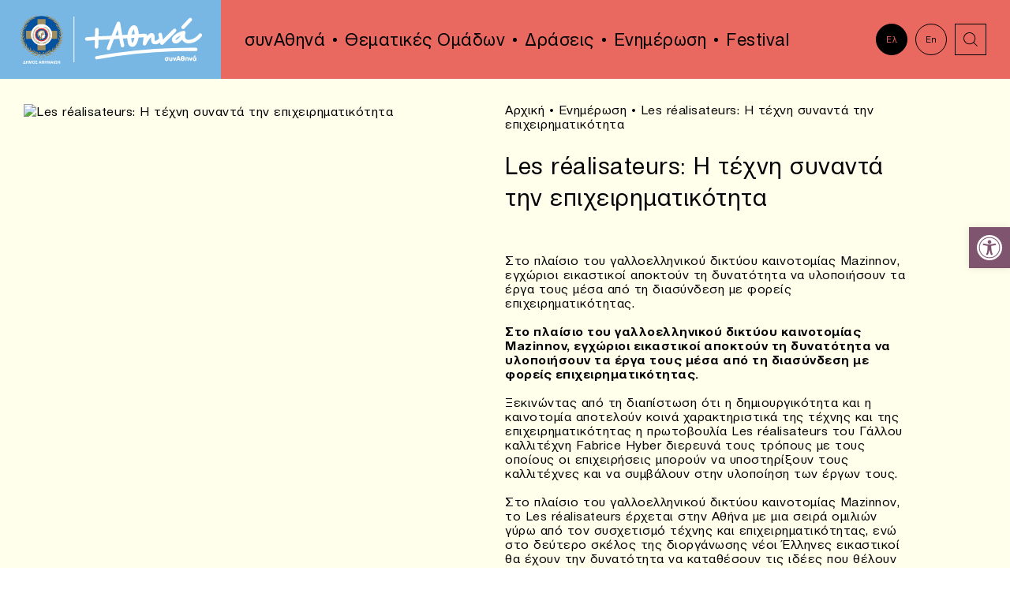

--- FILE ---
content_type: image/svg+xml
request_url: https://www.synathina.gr/wp-content/themes/vg-twig/assets/img/logo.svg
body_size: 63051
content:
<svg xmlns="http://www.w3.org/2000/svg" x="0px" y="0px"
	 width="280px" height="100px" viewBox="0 0 280 100" enable-background="new 0 0 280 100" xml:space="preserve">
<g>
	<path fill="#FFFFFF" d="M30.575,77.104h0.736l1.382,3.555h-3.502L30.575,77.104z M30.102,80.044h1.657l-0.837-2.174L30.102,80.044z
		"/>
	<path fill="#FFFFFF" d="M33.104,77.104h0.764v1.35h1.308v-1.35h0.767v3.555h-0.767v-1.561h-1.308v1.561h-0.764V77.104z"/>
	<path fill="#FFFFFF" d="M36.712,77.104h1.14l0.663,2.699h0.011l0.665-2.699h1.136v3.555h-0.674v-2.971h-0.009l-0.76,2.971h-0.725
		l-0.76-2.971h-0.013v2.971h-0.674V77.104z"/>
	<path fill="#FFFFFF" d="M40.955,78.882c0-0.555,0.149-1.002,0.45-1.344c0.287-0.347,0.706-0.521,1.253-0.524
		c0.554,0.004,0.975,0.178,1.263,0.524c0.289,0.342,0.436,0.789,0.438,1.344c-0.003,0.551-0.149,0.997-0.438,1.34
		c-0.288,0.345-0.709,0.521-1.263,0.528c-0.547-0.007-0.966-0.184-1.253-0.528C41.104,79.879,40.955,79.433,40.955,78.882z
		 M41.722,78.882c0.003,0.416,0.095,0.724,0.275,0.922c0.172,0.201,0.392,0.302,0.66,0.302c0.275,0,0.498-0.101,0.669-0.302
		c0.173-0.198,0.264-0.506,0.268-0.922c-0.004-0.417-0.095-0.725-0.268-0.927c-0.171-0.198-0.394-0.297-0.669-0.297
		c-0.268,0-0.488,0.099-0.66,0.297C41.816,78.157,41.725,78.465,41.722,78.882z"/>
	<path fill="#FFFFFF" d="M44.674,80.105l1.279-1.291l-1.207-1.156v-0.554h2.596v0.645h-1.587l1.118,1.118l-1.161,1.147h1.675v0.645
		h-2.713V80.105z"/>
	<path fill="#FFFFFF" d="M50.314,77.104h0.835l1.27,3.555h-0.835l-0.226-0.725h-1.269l-0.232,0.725h-0.8L50.314,77.104z
		 M50.728,77.931h-0.009l-0.438,1.389h0.884L50.728,77.931z"/>
	<path fill="#FFFFFF" d="M52.757,78.882c0-0.555,0.15-1.002,0.449-1.344c0.29-0.347,0.708-0.521,1.255-0.524
		c0.554,0.004,0.975,0.178,1.264,0.524c0.287,0.342,0.433,0.789,0.437,1.344c-0.004,0.551-0.149,0.997-0.437,1.34
		c-0.289,0.345-0.71,0.521-1.264,0.528c-0.547-0.007-0.965-0.184-1.255-0.528C52.908,79.879,52.757,79.433,52.757,78.882z
		 M53.523,78.882c0.004,0.416,0.095,0.724,0.276,0.922c0.172,0.201,0.392,0.302,0.662,0.302c0.274,0,0.497-0.101,0.667-0.302
		c0.174-0.198,0.264-0.506,0.269-0.922c-0.005-0.417-0.095-0.725-0.269-0.927c-0.171-0.198-0.393-0.297-0.667-0.297
		c-0.27,0-0.489,0.099-0.662,0.297C53.619,78.157,53.527,78.465,53.523,78.882z M53.86,78.55h1.197v0.585H53.86V78.55z"/>
	<path fill="#FFFFFF" d="M56.759,77.104h0.764v1.35h1.309v-1.35h0.767v3.555h-0.767v-1.561h-1.309v1.561h-0.764V77.104z"/>
	<path fill="#FFFFFF" d="M60.399,77.104h0.791l1.465,2.401h0.01v-2.401h0.734v3.555h-0.806l-1.45-2.446h-0.01v2.446h-0.735V77.104z"
		/>
	<path fill="#FFFFFF" d="M65.194,77.104h0.836l1.269,3.555h-0.836l-0.225-0.725h-1.27l-0.232,0.725h-0.801L65.194,77.104z
		 M65.608,77.931h-0.011l-0.436,1.389h0.883L65.608,77.931z"/>
	<path fill="#FFFFFF" d="M67.742,77.104h0.767v3.555h-0.767V77.104z"/>
	<path fill="#FFFFFF" d="M68.981,80.044h0.764v-0.01c-0.184-0.114-0.337-0.281-0.458-0.499c-0.127-0.217-0.192-0.504-0.194-0.859
		c-0.003-0.407,0.124-0.781,0.38-1.123c0.135-0.164,0.31-0.296,0.525-0.392c0.211-0.096,0.47-0.144,0.777-0.147
		c0.31,0.004,0.573,0.052,0.788,0.147c0.215,0.096,0.388,0.228,0.519,0.392c0.252,0.342,0.376,0.716,0.373,1.123
		c-0.003,0.355-0.065,0.643-0.187,0.859c-0.121,0.218-0.278,0.385-0.469,0.499v0.01h0.766v0.615h-1.469v-0.674
		c0.401-0.297,0.599-0.696,0.593-1.199c0-0.328-0.071-0.596-0.213-0.804c-0.147-0.211-0.381-0.32-0.701-0.324
		c-0.317,0.004-0.55,0.113-0.697,0.324c-0.148,0.208-0.22,0.476-0.22,0.804c-0.011,0.503,0.188,0.902,0.593,1.199v0.674h-1.47
		V80.044z"/>
	<path fill="#FFFFFF" d="M73.132,77.104h0.792l1.465,2.401h0.011v-2.401h0.734v3.555h-0.806l-1.451-2.446h-0.01v2.446h-0.735V77.104
		z"/>
	<circle fill="#03519F" cx="52.669" cy="44.557" r="24.388"/>
	<path fill="#A08E60" d="M76.254,53.151c0.887-0.215,1.212-0.476,1.743-1.02c0.306-0.312,0.629-0.862,0.889-1.306
		c0.207-0.35,0.367-0.625,0.498-0.756c0.09-0.092,0.22-0.233,0.35-0.38c-0.519,0.227-1.238,0.565-1.896,0.947
		c-1.139,0.661-1.381,1.013-1.726,1.683c0.217-0.655,0.407-1.324,0.568-2.003c0.619-0.563,1.299-1.317,1.624-1.699
		c0.273-0.637,0.852-2.148,0.945-3.018c-0.312,0.376-0.812,0.943-1.289,1.319c-0.291,0.228-0.563,0.445-0.792,0.718
		c0.097-0.78,0.158-1.571,0.179-2.371c0.803-0.537,2.173-1.657,2.365-3.73c0.045-0.227,0.044-0.44,0.024-0.618
		c0,0-0.395,0.476-0.817,0.867c-0.296,0.276-1.113,0.956-1.574,2.065c-0.025-0.888-0.096-1.764-0.212-2.626
		c0.138-0.162,0.263-0.321,0.358-0.463c0.066-0.095,0.145-0.198,0.23-0.311c0.501-0.662,1.242-1.641,1.1-3.505
		c-0.424,0.526-1.219,1.601-1.46,2.519c-0.082,0.316-0.143,0.603-0.198,0.862c-0.034,0.152-0.065,0.295-0.098,0.431
		c-0.146-0.943-0.345-1.871-0.597-2.778c1.022-0.809,0.826-2.102,0.702-2.909c-0.008-0.054-0.015-0.104-0.022-0.152
		c-0.757,0.531-0.993,1.272-1.02,1.932c-0.174-0.53-0.366-1.054-0.573-1.567c0.046-0.517,0.076-1.136,0.075-1.839
		c-0.003-1.207-0.667-2.191-1.096-2.701c0.021,0.307,0.041,0.763,0.048,1.413c0.007,0.526,0.114,1.048,0.255,1.516
		c-0.339-0.692-0.713-1.364-1.113-2.019c1.083-2.114,0.019-3.597-0.488-4.133c-0.05,0.244-0.101,0.452-0.149,0.632
		c-0.107,0.538-0.222,1.35-0.159,2.16c0.006,0.048,0.013,0.094,0.017,0.141c-0.259-0.371-0.529-0.734-0.806-1.091
		c0.375-0.904,0.595-2.333-0.766-3.697c-0.015,0.415-0.009,1.104,0.116,1.886c0.068,0.42,0.151,0.869,0.235,1.286
		c-0.426-0.516-0.87-1.014-1.334-1.494c0.065-0.311,0.129-0.675,0.167-1.031c0.053-0.516-0.448-1.467-1.492-2.826L69,23.396
		c-0.13-0.17-0.232-0.422-0.309-0.667c-0.149,1.269,0.465,2.828,1.023,3.938c-0.481-0.46-0.979-0.901-1.494-1.321
		c0.137-1.027-0.624-1.799-1.112-2.29c-0.035-0.035-0.065-0.067-0.096-0.099c-0.179,0.593-0.087,1.115,0.112,1.548
		c-0.314-0.229-0.632-0.45-0.958-0.665c0.004-0.133,0.026-0.261,0.079-0.365c0.162-0.32,0.247-1.258-0.552-1.958l-0.033-0.037
		c-0.008-0.012-0.025-0.036-0.05-0.07c-0.198-0.277-0.356-0.516-0.476-0.72c-0.032,0.577-0.016,1.368,0.233,1.911l0.132,0.288
		c0.104,0.233,0.227,0.497,0.347,0.74c-0.419-0.268-0.848-0.519-1.283-0.76c-0.446-1.032-1.248-1.54-1.782-1.774
		c-0.351-0.153-0.674-0.318-0.929-0.456c0.311,0.573,0.583,0.984,0.826,1.285c-0.409-0.185-0.823-0.359-1.245-0.521
		c-0.57-1.573-1.291-1.697-1.696-1.769c-0.044-0.008-0.085-0.015-0.12-0.021c-0.238-0.052-0.509-0.213-0.723-0.363
		c0.145,0.681,0.416,1.175,0.732,1.536c-0.008-0.002-0.017-0.005-0.024-0.007l-0.969,0.198c1.725,0.444,3.374,1.077,4.928,1.868
		c-0.565-0.157-1.224-0.217-1.874,0.009c-0.027,0.009-0.058,0.022-0.104,0.038c-0.387,0.081-0.747,0.15-1.015,0.199
		c0.437,0.183,1.083,0.443,1.394,0.519c0.469,0.114,1.253,0.306,2.187,0.002l0.041-0.007c0.125-0.001,0.427-0.016,0.658-0.055
		c0.61,0.358,1.206,0.741,1.781,1.15c-0.197-0.091-0.378-0.154-0.524-0.172c-0.153-0.019-0.314-0.043-0.479-0.068
		c-0.389-0.06-0.79-0.12-1.173-0.12c-0.359,0-0.655,0.056-0.896,0.171c0.243,0.123,0.611,0.302,0.98,0.46l0.13,0.057
		c0.58,0.253,1.19,0.517,3.007,0.46c1.061,0.844,2.049,1.772,2.956,2.778c-0.993-0.775-2.53-1.786-3.896-1.872
		c0.226,0.119,0.456,0.265,0.599,0.421l0.076,0.083c1.15,1.27,1.996,1.934,2.512,1.975c0.439,0.034,0.899,0.028,1.254,0.014
		c0.494,0.588,0.96,1.199,1.399,1.832c-0.771-0.393-1.331-0.665-1.449-0.723c-0.128-0.02-0.746-0.112-1.559-0.115
		c-0.388,0-0.76,0.019-1.113,0.059c0.369,0.029,0.7,0.08,0.898,0.166c0.075,0.031,0.183,0.084,0.315,0.149
		c0.553,0.27,1.579,0.772,2.331,0.774c0.286,0.001,0.493-0.076,0.635-0.225c0.745,1.084,1.404,2.231,1.969,3.432
		c-0.469-0.499-1.021-1.092-1.236-1.354c-0.169-0.206-0.681-0.832-1.427-1.007c-0.383-0.092-0.786-0.052-1.197,0.115
		c0.137,0.338,0.54,1.146,1.344,1.458c0.742,0.287,1.852,0.707,2.611,0.988c0.489,1.067,0.903,2.177,1.236,3.32
		c-0.207-0.152-0.571-0.452-0.765-0.823c-0.042-0.079-0.08-0.166-0.123-0.259c-0.217-0.478-0.487-1.072-1.497-1.447
		c-0.858-0.321-1.52-0.863-1.904-1.297c0.081,0.372,0.289,0.862,0.836,1.333c1.026,0.882,1.377,1.329,1.585,1.649
		c0.214,0.331,0.532,0.565,0.943,0.693c0.36,0.113,0.761,0.335,1.024,0.493c0.203,0.74,0.376,1.492,0.51,2.259
		c-0.321-0.699-0.98-1.592-2.271-1.664c0.021,0.044,0.043,0.09,0.064,0.14c0.343,0.756,0.895,1.975,2.291,2.075
		c0.13,0.867,0.22,1.748,0.257,2.642c-0.624-1.181-1.245-1.624-1.457-1.774c-0.272-0.192-0.844-0.585-1.249-0.854
		c0.292,0.632,0.796,1.679,0.957,1.981c0.085,0.16,0.863,0.533,1.755,0.896c0.007,0.252,0.017,0.505,0.017,0.758
		c0,0.693-0.031,1.38-0.088,2.06c-0.024-0.038-0.05-0.075-0.079-0.111c-0.188-0.235-0.356-0.484-0.518-0.726
		c-0.432-0.638-0.84-1.242-1.541-1.439c-0.206-0.059-0.429-0.081-0.674-0.068c0.222,0.159,0.472,0.392,0.628,0.698
		c0.058,0.115,0.12,0.229,0.177,0.342c0.264,0.505,0.492,0.939,0.519,1.211c0.005,0.042,0.008,0.093,0.01,0.15
		c0.02,0.427,0.076,0.856,0.524,1.026c0.237,0.112,0.564,0.355,0.738,0.7c-0.187,1.18-0.46,2.332-0.811,3.448
		c-0.068-0.795-0.233-1.689-0.311-1.966c-0.034-0.117-0.083-0.181-0.157-0.277c-0.141-0.184-0.331-0.434-0.498-1.157
		c-0.136-0.589-0.501-0.927-0.772-1.106c0.07,0.337,0.15,0.829,0.131,1.243c-0.034,0.727,0.021,1.595,0.66,3.013
		c0.221,0.491,0.451,0.839,0.681,1.047c-0.37,1.048-0.809,2.064-1.314,3.042c0.007-0.024,0.014-0.047,0.021-0.072
		c0.444-0.911,0.483-1.693,0.433-1.931c-0.029-0.128-0.251-0.713-0.469-1.267c-0.073,0.172-0.173,0.354-0.276,0.539
		c-0.059,0.104-0.115,0.207-0.168,0.31c-0.171,0.333-0.013,1.293,0.08,1.868c0.029,0.18,0.053,0.33,0.065,0.435
		c0.02,0.176,0.024,0.424,0.022,0.666c-0.66,1.204-1.421,2.347-2.27,3.417c0.186-0.444,0.409-1.027,0.67-1.778
		c0.502-1.446,0.354-2.921,0.187-3.779c-0.228,0.973-0.411,1.315-0.867,2.163c-0.142,0.26-0.306,0.566-0.507,0.956
		c-0.624,1.212-0.312,2.423-0.03,3.104c-0.573,0.674-1.182,1.316-1.823,1.924c0.532-0.844,0.364-1.898,0.249-2.603
		c-0.009-0.056-0.017-0.109-0.025-0.16c-1.305,1.009-1.029,2.613-0.828,3.315c-0.634,0.562-1.296,1.09-1.986,1.584
		c0.062-0.098,0.128-0.201,0.198-0.319c0.546-0.923,0.428-2.982,0.334-3.974l-0.679,1.2c-0.764,1.329-0.703,2.822-0.598,3.602
		c-1.085,0.717-2.229,1.35-3.426,1.889c0.653-0.456,1.36-0.939,1.621-1.088c0.508-0.283,0.841-0.642,0.871-0.824
		c0.032-0.191,0.231-0.772,0.36-1.142c-0.439,0.111-1.247,0.378-1.778,0.909c-0.569,0.569-1.271,1.607-1.71,2.419
		c-0.519,0.215-1.046,0.414-1.581,0.595c0.194-0.156,0.395-0.345,0.593-0.585c0.193-0.234,0.397-0.456,0.592-0.67
		c0.911-0.997,1.78-1.947,1.81-4.207c-0.53,1.279-1.145,1.913-1.565,2.221c-0.876,0.64-1.31,1.284-1.548,2.305
		c-0.103,0.396-0.236,0.772-0.623,1.171c-0.743,0.224-1.499,0.412-2.269,0.565c0.895-0.497,1.458-1.063,1.639-1.308
		c0.155-0.212,1.012-1.631,1.699-2.775l-1.329,1.043l-0.045,0.026c-1.4,0.557-1.865,1.499-2.136,2.347
		c-0.088,0.279-0.231,0.541-0.384,0.77c-0.506,0.088-1.018,0.161-1.533,0.217c1.112-0.867,1.004-2.43,0.891-2.563
		c-0.153-0.186-0.511-0.574-1.738,0.243c-0.883,0.589-1.232,1.68-1.359,2.245c-0.091-0.031-0.191-0.049-0.298-0.049
		c-0.107,0-0.207,0.018-0.298,0.049c-0.127-0.565-0.475-1.656-1.358-2.245c-1.227-0.817-1.585-0.429-1.739-0.243
		c-0.113,0.134-0.222,1.704,0.901,2.569c-0.537-0.057-1.067-0.132-1.593-0.223c-0.152-0.229-0.295-0.49-0.384-0.77
		c-0.271-0.848-0.736-1.79-2.135-2.347l-0.045-0.026l-1.329-1.043c0.686,1.145,1.542,2.563,1.698,2.775
		c0.182,0.245,0.745,0.811,1.639,1.308c-0.77-0.152-1.527-0.342-2.269-0.565c-0.388-0.398-0.521-0.774-0.624-1.171
		c-0.238-1.021-0.67-1.665-1.546-2.305c-0.422-0.308-1.037-0.941-1.567-2.221c0.03,2.26,0.898,3.21,1.811,4.207
		c0.194,0.214,0.397,0.436,0.591,0.67c0.198,0.24,0.398,0.429,0.594,0.585c-0.536-0.181-1.064-0.38-1.583-0.595
		c-0.438-0.813-1.141-1.85-1.708-2.419c-0.533-0.531-1.341-0.798-1.78-0.909c0.13,0.369,0.33,0.95,0.362,1.142
		c0.028,0.183,0.363,0.541,0.87,0.824c0.262,0.148,0.969,0.632,1.622,1.088c-1.195-0.539-2.341-1.172-3.427-1.89
		c0.107-0.778,0.167-2.271-0.596-3.601l-0.679-1.2c-0.095,0.991-0.212,3.051,0.334,3.974c0.07,0.118,0.136,0.222,0.199,0.319
		c-0.69-0.494-1.352-1.022-1.986-1.584c0.2-0.702,0.475-2.307-0.829-3.315c-0.008,0.051-0.018,0.104-0.025,0.16
		c-0.114,0.704-0.283,1.759,0.25,2.603c-0.642-0.607-1.251-1.25-1.824-1.924c0.282-0.681,0.594-1.892-0.03-3.104
		c-0.202-0.39-0.366-0.696-0.506-0.956c-0.457-0.848-0.641-1.19-0.868-2.163c-0.167,0.858-0.315,2.333,0.188,3.779
		c0.261,0.751,0.486,1.335,0.669,1.779c-0.848-1.071-1.608-2.214-2.269-3.417c-0.001-0.243,0.004-0.49,0.024-0.667
		c0.01-0.104,0.035-0.255,0.064-0.435c0.094-0.575,0.249-1.535,0.08-1.868c-0.053-0.103-0.11-0.206-0.168-0.31
		c-0.104-0.186-0.204-0.367-0.276-0.539c-0.218,0.554-0.441,1.139-0.47,1.267c-0.051,0.237-0.012,1.02,0.433,1.931
		c0.008,0.026,0.015,0.05,0.022,0.075c-0.506-0.979-0.943-1.996-1.315-3.045c0.231-0.208,0.46-0.556,0.683-1.047
		c0.638-1.418,0.696-2.286,0.659-3.013c-0.021-0.414,0.061-0.906,0.131-1.243c-0.273,0.18-0.637,0.518-0.772,1.106
		c-0.168,0.724-0.358,0.974-0.499,1.157c-0.075,0.097-0.123,0.16-0.157,0.277c-0.078,0.277-0.244,1.172-0.311,1.967
		c-0.351-1.117-0.624-2.27-0.811-3.449c0.173-0.344,0.501-0.588,0.738-0.7c0.447-0.17,0.504-0.6,0.524-1.026
		c0.004-0.058,0.005-0.108,0.01-0.15c0.028-0.271,0.255-0.706,0.519-1.211c0.059-0.112,0.118-0.227,0.177-0.342
		c0.156-0.307,0.405-0.539,0.627-0.698c-0.246-0.013-0.469,0.01-0.673,0.068c-0.702,0.197-1.11,0.802-1.542,1.439
		c-0.161,0.241-0.33,0.49-0.518,0.726c-0.029,0.036-0.055,0.073-0.079,0.111c-0.058-0.68-0.088-1.366-0.088-2.06
		c0-0.253,0.008-0.506,0.017-0.757c0.891-0.364,1.667-0.737,1.755-0.897c0.159-0.303,0.664-1.35,0.957-1.981
		c-0.406,0.27-0.979,0.662-1.249,0.854c-0.213,0.15-0.835,0.594-1.458,1.776c0.037-0.895,0.126-1.776,0.257-2.644
		c1.396-0.101,1.95-1.32,2.291-2.075c0.023-0.05,0.044-0.096,0.064-0.14c-1.29,0.072-1.95,0.967-2.271,1.666
		c0.132-0.767,0.306-1.521,0.511-2.261c0.262-0.158,0.664-0.38,1.024-0.493c0.41-0.128,0.727-0.362,0.942-0.693
		c0.208-0.32,0.559-0.768,1.585-1.649c0.547-0.471,0.756-0.961,0.836-1.333c-0.383,0.434-1.047,0.976-1.905,1.297
		c-1.008,0.375-1.279,0.97-1.495,1.447c-0.043,0.093-0.082,0.18-0.123,0.259c-0.196,0.371-0.558,0.672-0.766,0.823
		c0.333-1.144,0.747-2.253,1.236-3.32c0.761-0.281,1.868-0.701,2.611-0.988c0.805-0.312,1.207-1.12,1.344-1.458
		c-0.411-0.167-0.813-0.207-1.197-0.115c-0.744,0.175-1.258,0.801-1.427,1.007c-0.215,0.263-0.766,0.855-1.235,1.354
		c0.563-1.2,1.222-2.348,1.967-3.432c0.141,0.148,0.35,0.226,0.635,0.225c0.75-0.002,1.779-0.505,2.332-0.774
		c0.131-0.065,0.239-0.118,0.314-0.149c0.198-0.086,0.531-0.137,0.899-0.166c-0.354-0.04-0.726-0.059-1.114-0.059
		c-0.811,0.003-1.43,0.096-1.556,0.115c-0.121,0.058-0.679,0.33-1.451,0.723c0.439-0.633,0.905-1.244,1.4-1.832
		c0.354,0.015,0.813,0.021,1.253-0.014c0.517-0.041,1.362-0.705,2.513-1.975l0.076-0.083c0.142-0.156,0.373-0.302,0.6-0.421
		c-1.367,0.086-2.903,1.096-3.896,1.871c0.905-1.005,1.895-1.934,2.954-2.777c1.817,0.057,2.428-0.207,3.008-0.46l0.13-0.057
		c0.369-0.158,0.735-0.337,0.979-0.46c-0.24-0.115-0.534-0.171-0.894-0.171c-0.384,0-0.786,0.061-1.175,0.12
		c-0.164,0.025-0.324,0.05-0.479,0.068c-0.147,0.018-0.326,0.08-0.523,0.172c0.576-0.41,1.17-0.792,1.781-1.15
		c0.232,0.039,0.533,0.054,0.657,0.055l0.043,0.007c0.933,0.304,1.717,0.112,2.185-0.002c0.313-0.075,0.958-0.336,1.396-0.519
		c-0.27-0.049-0.628-0.118-1.015-0.199c-0.047-0.016-0.078-0.029-0.104-0.038c-0.65-0.226-1.309-0.166-1.874-0.009
		c1.555-0.791,3.203-1.424,4.927-1.868l-0.969-0.198c-0.008,0.002-0.015,0.005-0.023,0.008c0.316-0.362,0.587-0.856,0.73-1.537
		c-0.212,0.15-0.482,0.312-0.721,0.363c-0.037,0.007-0.078,0.014-0.12,0.021c-0.407,0.071-1.126,0.195-1.698,1.769
		c-0.421,0.162-0.835,0.338-1.243,0.521c0.243-0.301,0.514-0.712,0.825-1.285c-0.253,0.138-0.576,0.303-0.929,0.456
		c-0.534,0.234-1.337,0.742-1.782,1.774c-0.435,0.241-0.865,0.492-1.284,0.761c0.121-0.243,0.24-0.508,0.347-0.741l0.131-0.288
		c0.25-0.543,0.266-1.334,0.233-1.911c-0.118,0.204-0.276,0.442-0.475,0.72c-0.024,0.034-0.042,0.059-0.05,0.07l-0.032,0.037
		c-0.801,0.7-0.715,1.638-0.553,1.958c0.052,0.104,0.074,0.232,0.079,0.365c-0.326,0.215-0.645,0.437-0.959,0.665
		c0.2-0.433,0.291-0.955,0.113-1.548c-0.03,0.031-0.063,0.063-0.098,0.099c-0.488,0.491-1.25,1.263-1.11,2.29
		c-0.516,0.42-1.016,0.862-1.494,1.321c0.556-1.109,1.171-2.669,1.022-3.938c-0.077,0.245-0.178,0.497-0.308,0.667l-0.067,0.088
		c-1.042,1.359-1.542,2.311-1.491,2.826c0.037,0.356,0.103,0.721,0.167,1.031c-0.464,0.48-0.909,0.979-1.332,1.494
		c0.081-0.417,0.166-0.866,0.233-1.286c0.126-0.782,0.131-1.471,0.116-1.886c-1.361,1.364-1.141,2.794-0.766,3.697
		c-0.277,0.356-0.548,0.719-0.806,1.091c0.005-0.047,0.012-0.094,0.017-0.141c0.063-0.811-0.052-1.622-0.159-2.16
		c-0.048-0.18-0.1-0.388-0.15-0.632c-0.507,0.536-1.569,2.019-0.487,4.133c-0.4,0.654-0.773,1.325-1.112,2.018
		c0.14-0.469,0.249-0.988,0.254-1.515c0.007-0.65,0.028-1.106,0.048-1.413c-0.429,0.51-1.093,1.494-1.096,2.701
		c-0.001,0.703,0.029,1.322,0.074,1.839c-0.207,0.514-0.398,1.036-0.573,1.566c-0.026-0.659-0.262-1.399-1.019-1.931
		c-0.008,0.048-0.013,0.099-0.022,0.152c-0.125,0.808-0.319,2.101,0.701,2.908c-0.25,0.907-0.45,1.835-0.596,2.779
		c-0.033-0.137-0.064-0.278-0.096-0.431c-0.056-0.26-0.118-0.546-0.201-0.862c-0.241-0.918-1.034-1.992-1.458-2.519
		c-0.145,1.864,0.596,2.843,1.098,3.505c0.087,0.112,0.165,0.216,0.23,0.311c0.095,0.142,0.22,0.301,0.357,0.463
		c-0.116,0.861-0.187,1.737-0.211,2.625c-0.461-1.108-1.276-1.788-1.575-2.064c-0.422-0.392-0.816-0.867-0.816-0.867
		c-0.022,0.178-0.022,0.392,0.024,0.618c0.19,2.073,1.562,3.193,2.364,3.73c0.022,0.8,0.082,1.591,0.18,2.371
		c-0.23-0.272-0.503-0.49-0.792-0.718c-0.479-0.376-0.979-0.943-1.291-1.319c0.095,0.869,0.674,2.381,0.945,3.018
		c0.325,0.382,1.006,1.136,1.623,1.699c0.162,0.679,0.352,1.346,0.568,2.002c-0.344-0.669-0.588-1.02-1.726-1.682
		c-0.658-0.382-1.377-0.721-1.894-0.947c0.13,0.146,0.259,0.288,0.349,0.38c0.13,0.131,0.292,0.406,0.498,0.756
		c0.26,0.443,0.584,0.994,0.889,1.306c0.532,0.544,0.857,0.805,1.743,1.02c0.147,0.035,0.309,0.078,0.478,0.123
		c0.182,0.481,0.376,0.955,0.587,1.421c-0.347-0.237-0.883-0.433-1.798-0.763l-0.061-0.022c-1.279-0.437-2.008,0.052-2.355,0.433
		c0.438-0.024,0.981,0.081,1.411,0.227c0.063,0.022,0.127,0.045,0.188,0.07c0.43,0.171,0.781,0.496,1.09,0.783
		c0.207,0.19,0.4,0.371,0.566,0.452c0.277,0.139,1.087,0.139,1.59,0.122c0.395,0.755,0.828,1.489,1.295,2.197
		c-0.105-0.105-0.202-0.217-0.289-0.331c-0.41-0.543-0.636-0.8-1.712-1.191c-0.597-0.218-1.237-0.39-1.696-0.502
		c0.13,0.103,0.256,0.199,0.344,0.262c0.125,0.088,0.298,0.29,0.519,0.547c0.277,0.326,0.626,0.73,0.922,0.942
		c0.515,0.368,0.822,0.535,1.581,0.581c0.17,0.01,0.364,0.026,0.568,0.045c0.507,0.737,1.051,1.448,1.631,2.126
		c-0.572-0.277-1.355-0.646-2.273-1.045c-1.228-0.664-2.076-0.601-2.519-0.474c0.451,0.225,1.036,0.713,1.254,0.993
		c0.155,0.25,0.852,0.688,3.848,0.932c0.02,0.002,0.035,0.003,0.051,0.005c0.516,0.576,1.059,1.129,1.627,1.654
		c-0.164-0.113-0.335-0.228-0.526-0.351c-0.438-0.286-0.937-0.415-1.486-0.387c-0.542,0.026-1.024,0.206-1.336,0.354
		c0.16,0.084,0.374,0.188,0.641,0.304c0.37,0.158,0.845,0.261,1.303,0.362c0.412,0.089,0.834,0.182,1.188,0.313
		c0.271,0.104,0.755,0.216,1.25,0.315c0.507,0.421,1.031,0.82,1.57,1.199c-0.211-0.045-0.417-0.068-0.619-0.068
		c-0.203,0-0.369,0.021-0.502,0.039c-0.081,0.012-0.15,0.021-0.209,0.023l-0.044,0.001c-0.204,0-0.4-0.073-0.623-0.159
		c-0.355-0.135-0.796-0.304-1.554-0.322l-0.104-0.002c-0.489,0-0.841,0.097-1.084,0.208c1.085,0.049,1.855,0.505,2.28,0.757
		c0.857,0.669,1.566,0.74,1.831,0.74c0.117,0,0.224-0.012,0.303-0.036c0.449-0.125,0.857-0.134,1.322-0.027
		c0.161,0.038,0.465,0.014,0.751-0.027c0.883,0.517,1.801,0.981,2.749,1.389c-0.144-0.014-0.296-0.024-0.471-0.024
		c-1.127,0-2.564,0.323-4.282,0.956l1.01,0.003c0.028,0.006,0.697,0.139,1.042,0.621c0.157,0.069,0.717,0.295,1.245,0.295
		l0.06-0.001c0.473-0.017,1.378-0.371,2.427-0.784c0.28-0.11,0.576-0.225,0.875-0.34c1.093,0.366,2.221,0.658,3.375,0.869
		c-0.245-0.002-0.53-0.003-0.854-0.008h-0.048c-1.159,0-2.253,0.643-3.263,1.336l-0.034,0.019c-0.679,0.281-1.096,0.604-1.344,0.854
		c0.768-0.215,1.563-0.319,2.413-0.319c0.32,0,0.604,0.015,0.832,0.026c0.163,0.008,0.303,0.015,0.419,0.015
		c0.357,0,1.494-0.975,2.384-1.838c0.977,0.158,1.972,0.257,2.983,0.298c-0.463,0.248-0.887,0.902-1.108,1.749
		c-0.338,1.3-1.365,1.482-1.365,1.482c0.274,0.133,0.622,0.85,0.622,0.85c0.689-0.254,1.029-1.058,1.537-2.487
		c0.277-0.781,0.57-1.188,0.778-1.397c0.118,0.067,0.267,0.109,0.429,0.109c0.163,0,0.311-0.042,0.43-0.111
		c0.209,0.211,0.503,0.618,0.78,1.399c0.507,1.43,0.844,2.233,1.534,2.487c0,0,0.348-0.717,0.625-0.85c0,0-1.028-0.183-1.365-1.482
		c-0.222-0.85-0.65-1.504-1.114-1.751c0.995-0.041,1.975-0.141,2.937-0.296c0.889,0.863,2.027,1.838,2.385,1.838
		c0.115,0,0.256-0.007,0.419-0.015c0.228-0.012,0.511-0.026,0.83-0.026c0.85,0,1.645,0.104,2.414,0.319
		c-0.249-0.25-0.667-0.573-1.344-0.854l-0.034-0.019c-1.009-0.693-2.104-1.336-3.264-1.336H57.88
		c-0.325,0.005-0.611,0.006-0.855,0.008c1.155-0.211,2.282-0.503,3.375-0.869c0.3,0.115,0.596,0.229,0.877,0.34
		c1.047,0.413,1.953,0.768,2.424,0.784l0.061,0.001c0.528,0,1.087-0.226,1.245-0.295c0.344-0.482,1.013-0.615,1.042-0.621
		l1.01-0.003c-1.718-0.633-3.154-0.956-4.282-0.956c-0.174,0-0.326,0.011-0.47,0.024c0.949-0.407,1.866-0.872,2.749-1.389
		c0.285,0.041,0.589,0.065,0.75,0.027c0.465-0.106,0.874-0.098,1.323,0.027c0.079,0.024,0.187,0.036,0.302,0.036
		c0.266,0,0.974-0.071,1.832-0.74c0.424-0.252,1.195-0.708,2.28-0.757c-0.243-0.111-0.595-0.208-1.084-0.208l-0.105,0.002
		c-0.756,0.019-1.197,0.188-1.552,0.322c-0.226,0.086-0.419,0.159-0.624,0.159l-0.044-0.001c-0.059-0.003-0.128-0.012-0.21-0.023
		c-0.132-0.018-0.298-0.039-0.501-0.039c-0.201,0-0.406,0.023-0.618,0.068c0.539-0.379,1.064-0.778,1.569-1.199
		c0.496-0.099,0.98-0.211,1.252-0.315c0.354-0.131,0.776-0.224,1.187-0.313c0.459-0.102,0.934-0.204,1.304-0.362
		c0.268-0.115,0.48-0.22,0.641-0.304c-0.313-0.147-0.795-0.327-1.337-0.354c-0.548-0.028-1.048,0.101-1.487,0.387
		c-0.19,0.124-0.362,0.239-0.525,0.353c0.567-0.527,1.111-1.08,1.628-1.656c0.016-0.002,0.03-0.003,0.051-0.005
		c2.997-0.243,3.691-0.682,3.848-0.932c0.219-0.28,0.802-0.769,1.254-0.993c-0.445-0.127-1.292-0.19-2.52,0.474
		c-0.918,0.399-1.701,0.768-2.273,1.045c0.581-0.678,1.125-1.388,1.631-2.126c0.206-0.019,0.399-0.035,0.569-0.045
		c0.76-0.046,1.066-0.213,1.582-0.581c0.296-0.212,0.642-0.616,0.921-0.942c0.221-0.257,0.394-0.459,0.52-0.547
		c0.088-0.063,0.214-0.159,0.345-0.262c-0.459,0.112-1.1,0.284-1.696,0.502c-1.077,0.392-1.304,0.648-1.714,1.191
		c-0.086,0.115-0.183,0.226-0.288,0.332c0.467-0.709,0.899-1.441,1.295-2.198c0.503,0.017,1.313,0.017,1.59-0.122
		c0.166-0.081,0.359-0.262,0.566-0.452c0.309-0.287,0.66-0.612,1.09-0.783c0.062-0.025,0.125-0.048,0.188-0.07
		c0.43-0.146,0.973-0.251,1.411-0.227c-0.347-0.381-1.075-0.869-2.355-0.433l-0.061,0.022c-0.916,0.33-1.452,0.525-1.798,0.764
		c0.21-0.467,0.404-0.94,0.586-1.422C75.946,53.229,76.108,53.187,76.254,53.151z M53.863,67.491
		c0.451-0.594,1.327-0.796,1.527-0.581c0.203,0.213,0.162,0.589-0.213,1.153c-0.234,0.356-0.914,0.645-1.384,0.81
		c-0.164,0.009-0.328,0.015-0.494,0.02c-0.05-0.064-0.12-0.121-0.206-0.164C53.276,68.396,53.579,67.867,53.863,67.491z
		 M50.21,68.063c-0.373-0.564-0.414-0.94-0.214-1.153c0.202-0.215,1.079-0.013,1.529,0.581c0.285,0.376,0.586,0.903,0.767,1.237
		c-0.085,0.043-0.154,0.101-0.207,0.166c-0.161-0.004-0.322-0.012-0.482-0.019C51.132,68.711,50.447,68.421,50.21,68.063z"/>
	<polygon fill="#A08E60" points="72.416,39.005 57.742,39.005 57.742,24.33 47.596,24.33 47.596,39.005 32.922,39.005
		32.922,49.149 47.596,49.149 47.596,63.824 57.742,63.824 57.742,49.149 72.416,49.149 	"/>
	<circle fill="#FFFFFF" cx="52.669" cy="44.077" r="13.456"/>
	<circle fill="#EB1E2F" cx="52.67" cy="44.077" r="8.355"/>
	<circle fill="#03519F" cx="52.669" cy="44.077" r="7.113"/>
	<g>
		<path fill="#FFFBF7" d="M54.788,49.254v-1.269c0,0,1.714,0.821,1.927-0.844c-0.007-0.42,0.097-0.471,0.097-0.471
			s0.212-0.709-0.042-0.995c0.317,0.013,1.19,0.002,0.627-0.924c-0.484-0.963-0.627-1.436-0.627-1.436l-0.08-1.925l-3.604,0.889
			l-0.776,3.042v3.124l1.983,0.969L54.788,49.254z"/>
		<path fill="#A08E60" d="M56.838,43.393v-1.969c-0.008-0.165-0.025-0.37-0.056-0.567c-0.053-0.888-0.614-0.844-0.614-0.844
			s0,0-0.473-0.248c0.407-0.315,0.631-0.54,0.739-0.737c0.171-0.383-0.184-0.48-0.414-0.505c-0.055-0.001-0.111-0.003-0.171-0.007
			h-0.005l0,0c-0.973-0.049-2.454-0.216-2.708-0.216c-6.954,0.372-5.565,5.813-5.415,7.45c0.113,1.475,0.557,1.611,0.763,1.594
			c0,0,0.087-0.014,0.174-0.188c0-0.001,0.002-0.001,0.002-0.001c0.082-0.183,0.229-0.46,0.377-0.509
			c0.223-0.074,0.621-0.323,0.646-0.615c0.025-0.291,0.298-0.378,0.298-0.378c0.77-0.349,0.421,1.093,0.199,1.564
			c-0.771,1.986-0.348,2.633,0.844,2.807c1.192,0.176,1.561-0.922,1.561-0.922s0.55,0.102,1.309,0.549
			c0.76,0.447,1.203,0.546,1.302,0c0.037-0.197-0.101-0.346-0.312-0.466v-1.05c0.159,0.059,0.325,0.103,0.499,0.125
			c0.094,0.012,0.183,0.017,0.268,0.017c0.339,0,0.611-0.094,0.811-0.279c0.275-0.259,0.402-0.679,0.375-1.248
			c0.224-0.326,0.134-0.756,0.056-0.992c0.25,0.032,0.443-0.008,0.585-0.12c0.15-0.116,0.202-0.287,0.202-0.407
			C57.683,45.075,57.1,43.91,56.838,43.393z M54.689,49.087c-0.36-0.155-0.816-0.261-1.056-0.38
			c-0.447-0.224-1.046-0.529-1.046-0.529c0.237-0.953,0.299-1.483,0.3-1.862c0.319,0.477,0.943,1.331,1.803,1.736V49.087z
			 M56.697,46.592c-0.104-0.075-0.204-0.173-0.192-0.272c0.013-0.112,0.155-0.206,0.261-0.258
			C56.793,46.231,56.787,46.427,56.697,46.592z M57.358,45.48c-0.124,0.096-0.33,0.113-0.596,0.05l-0.203-0.049l0.089,0.189
			c0.002,0.001,0.049,0.105,0.087,0.251c-0.114,0.051-0.346,0.179-0.368,0.382c-0.016,0.143,0.076,0.282,0.271,0.419v0.003
			c0.032,0.525-0.073,0.904-0.311,1.126c-0.204,0.19-0.514,0.262-0.919,0.21c-1.234-0.157-2.118-1.493-2.453-1.996l-0.06-0.09
			l-0.006,0.003l-0.023-0.032c-0.021-0.218-0.052-0.408-0.052-0.667c1.687,0.074,1.465-0.199,1.563-1.367
			c0.002-0.036,0.007-0.068,0.012-0.103c0.077,0.01,0.152,0.018,0.198,0.027c0.199,0.038,0.709,0.485,1.069,0.485
			c0.359,0,0.459-0.55,0.521-0.753c0.161-0.017,0.334-0.039,0.311-0.129c0,0,0.037-0.335-0.795-0.396
			c-0.78-0.058-0.764,0.272-1.269,0.484c0.135-0.806,0.422-0.883,0.574-0.883c0.969,0.075,1.144-0.124,1.366-0.372
			c0.12-0.06,0.207-0.111,0.272-0.166v1.309l0.012,0.045c0.393,0.773,0.818,1.657,0.832,1.769
			C57.482,45.285,57.458,45.402,57.358,45.48z M55.137,43.616c0,0,0.151-0.191,0.643-0.183
			C55.779,43.434,56.025,43.696,55.137,43.616z"/>

			<ellipse transform="matrix(0.9533 0.302 -0.302 0.9533 14.7351 -12.7999)" fill="#FFFBF7" cx="48.758" cy="41.249" rx="0.496" ry="0.244"/>
		<ellipse fill="#FFFBF7" cx="48.267" cy="42.611" rx="0.471" ry="0.232"/>

			<ellipse transform="matrix(0.9656 -0.2602 0.2602 0.9656 -9.7438 14.0661)" fill="#FFFBF7" cx="48.259" cy="43.837" rx="0.494" ry="0.242"/>

			<ellipse transform="matrix(0.8939 -0.4483 0.4483 0.8939 -15.0483 26.5133)" fill="#FFFBF7" cx="48.486" cy="45.046" rx="0.467" ry="0.23"/>

			<ellipse transform="matrix(0.5819 0.8133 -0.8133 0.5819 53.2804 -23.9717)" fill="#FFFBF7" cx="49.954" cy="39.833" rx="0.422" ry="0.207"/>

			<ellipse transform="matrix(0.251 0.968 -0.968 0.251 76.3995 -20.5115)" fill="#FFFBF7" cx="51.454" cy="39.114" rx="0.419" ry="0.205"/>

			<ellipse transform="matrix(0.0779 0.997 -0.997 0.0779 87.5607 -16.8288)" fill="#FFFBF7" cx="52.877" cy="38.918" rx="0.42" ry="0.206"/>
		<ellipse fill="#FFFBF7" cx="54.191" cy="39.002" rx="0.195" ry="0.398"/>
		<ellipse fill="#FFFBF7" cx="52.115" cy="42.28" rx="0.195" ry="0.479"/>

			<ellipse transform="matrix(0.0345 -0.9994 0.9994 0.0345 1.2531 98.0139)" fill="#FFFBF7" cx="51.353" cy="48.358" rx="0.198" ry="0.328"/>

			<ellipse transform="matrix(0.0364 -0.9993 0.9993 0.0364 0.1945 98.397)" fill="#FFFBF7" cx="51.121" cy="49.098" rx="0.241" ry="0.635"/>
		<path fill="#FFFBF7" d="M56.357,40.733L56.357,40.733c-0.066-0.191-0.408,0.202-0.408,0.202l0,0
			c-0.286,0.34-0.821,0.882-1.813,1.655h0.001c0,0-0.355,0.283-0.047,0.108c0.799-0.474,2.459-1.505,2.333-1.809
			C56.397,40.827,56.377,40.777,56.357,40.733z"/>
		<path fill="#FFFBF7" d="M55.888,40.129c-2.275-1.196-4.65-0.289-4.65-0.289c-1.465,0.509-2.063,1.875-2.1,3.502
			c-0.036,1.627,1.032,1.738,1.354,1.772c0.322,0.033,0.458-0.071,0.458-0.257c0-0.188-0.136-0.212-0.372-0.249
			c-0.51-0.137-0.397-0.671,0.197-0.671c0.919,0.05,0.584,0.92,0.422,1.177c-0.161,0.257-0.422,0.313-0.422,0.985
			c0,0.67,0.461,0.707,0.461,0.707c0.807-0.024,0.807-0.671,0.807-0.671s0-0.969,0.013-1.267s-0.298-0.422-0.286-0.77
			c0.012-0.349,0.248-0.411,0.261-0.708c0.012-0.299-0.15-0.423-0.225-0.635c-0.074-0.211-0.074-0.421-0.074-0.421
			c-0.024-0.621,0.148-0.82,0.36-0.808c0.211,0.013,0.422,0.088,0.435,0.584c0.012,0.496,0.062,0.559,0.162,0.559
			c0.099,0,0.125,0.013,0.125-0.559s0.47-1.143,0.707-1.155c0.235-0.013,0.247,0.845,0.063,1.092
			c-0.188,0.25,0.184,0.149,0.271,0.113c0.087-0.039,0.472-0.174,0.446-1.057c-0.023-0.881,0.349-0.783,0.349-0.783
			c0.235,0.038,0.335,0.237,0.322,0.499c-0.012,0.26-0.075,0.744,0.634,0.223c0.347-0.254,0.448-0.466,0.462-0.614
			C56.074,40.405,56.079,40.258,55.888,40.129z"/>
	</g>
	<g>
		<g>
			<circle fill="#A08E60" cx="52.669" cy="51.771" r="0.265"/>
			<circle fill="#A08E60" cx="52.669" cy="36.337" r="0.265"/>
		</g>
		<g>
			<circle fill="#A08E60" cx="44.952" cy="44.054" r="0.265"/>
			<circle fill="#A08E60" cx="60.386" cy="44.054" r="0.265"/>
		</g>
		<g>
			<circle fill="#A08E60" cx="47.705" cy="49.961" r="0.265"/>
			<circle fill="#A08E60" cx="57.633" cy="38.146" r="0.265"/>
		</g>
		<g>
			<circle fill="#A08E60" cx="46.761" cy="39.089" r="0.264"/>
			<circle fill="#A08E60" cx="58.577" cy="49.018" r="0.265"/>
		</g>
		<g>
			<circle fill="#A08E60" cx="46.737" cy="48.99" r="0.265"/>
			<circle fill="#A08E60" cx="58.601" cy="39.118" r="0.265"/>
		</g>
		<g>
			<circle fill="#A08E60" cx="47.733" cy="38.122" r="0.265"/>
			<circle fill="#A08E60" cx="57.605" cy="49.985" r="0.265"/>
		</g>
		<g>
			<circle fill="#A08E60" cx="45.98" cy="47.902" r="0.265"/>
			<circle fill="#A08E60" cx="59.358" cy="40.205" r="0.265"/>
		</g>
		<g>
			<circle fill="#A08E60" cx="48.821" cy="37.364" r="0.265"/>
			<circle fill="#A08E60" cx="56.517" cy="50.742" r="0.264"/>
		</g>
		<g>
			<circle fill="#A08E60" cx="45.423" cy="46.708" r="0.266"/>
			<circle fill="#A08E60" cx="59.915" cy="41.4" r="0.265"/>
		</g>
		<g>
			<circle fill="#A08E60" cx="50.015" cy="36.808" r="0.265"/>
			<circle fill="#A08E60" cx="55.323" cy="51.3" r="0.265"/>
		</g>
		<g>
			<circle fill="#A08E60" cx="45.067" cy="45.376" r="0.265"/>
			<circle fill="#A08E60" cx="60.271" cy="42.73" r="0.265"/>
		</g>
		<g>
			<circle fill="#A08E60" cx="51.346" cy="36.451" r="0.264"/>
			<circle fill="#A08E60" cx="53.993" cy="51.656" r="0.264"/>
		</g>
		<g>
			<circle fill="#A08E60" cx="45.067" cy="42.73" r="0.265"/>
			<circle fill="#A08E60" cx="60.271" cy="45.376" r="0.265"/>
		</g>
		<g>
			<circle fill="#A08E60" cx="53.992" cy="36.451" r="0.265"/>
			<circle fill="#A08E60" cx="51.346" cy="51.656" r="0.264"/>
		</g>
		<g>
			<circle fill="#A08E60" cx="45.419" cy="41.411" r="0.266"/>
			<circle fill="#A08E60" cx="59.919" cy="46.696" r="0.265"/>
		</g>
		<g>
			<circle fill="#A08E60" cx="55.312" cy="36.804" r="0.265"/>
			<circle fill="#A08E60" cx="50.026" cy="51.303" r="0.265"/>
		</g>
		<g>
			<circle fill="#A08E60" cx="45.988" cy="40.194" r="0.265"/>
			<path fill="#A08E60" d="M59.219,48.144c-0.127-0.073-0.171-0.236-0.096-0.362c0.073-0.127,0.235-0.171,0.36-0.098
				c0.129,0.073,0.171,0.236,0.097,0.363C59.507,48.172,59.344,48.216,59.219,48.144z"/>
		</g>
		<g>
			<circle fill="#A08E60" cx="56.528" cy="37.371" r="0.265"/>
			<circle fill="#A08E60" cx="48.809" cy="50.735" r="0.264"/>
		</g>
	</g>
	<path fill="#A08E60" d="M62.857,48.103c0.382-0.093,0.522-0.206,0.751-0.44c0.134-0.135,0.272-0.373,0.386-0.563
		c0.087-0.151,0.158-0.271,0.213-0.327c0.04-0.04,0.095-0.101,0.15-0.164c-0.224,0.098-0.534,0.244-0.817,0.409
		c-0.5,0.291-0.601,0.443-0.753,0.741c0.096-0.287,0.179-0.579,0.25-0.876c0.267-0.245,0.563-0.571,0.706-0.737
		c0.117-0.275,0.366-0.93,0.407-1.304c-0.135,0.162-0.351,0.407-0.557,0.569c-0.126,0.101-0.247,0.197-0.347,0.317
		c0.042-0.339,0.068-0.683,0.079-1.028c0.346-0.231,0.94-0.716,1.024-1.614c0.019-0.098,0.019-0.189,0.009-0.267
		c0,0-0.169,0.206-0.352,0.375c-0.129,0.119-0.482,0.418-0.68,0.9c-0.012-0.387-0.042-0.768-0.092-1.143
		c0.059-0.07,0.112-0.14,0.155-0.2c0.028-0.042,0.061-0.086,0.098-0.135c0.218-0.286,0.538-0.708,0.476-1.514
		c-0.184,0.228-0.526,0.691-0.631,1.088c-0.035,0.136-0.062,0.26-0.085,0.372c-0.015,0.066-0.028,0.128-0.042,0.187
		c-0.064-0.409-0.151-0.813-0.259-1.207c0.437-0.348,0.358-0.901,0.305-1.25c-0.003-0.022-0.008-0.045-0.009-0.065
		c-0.328,0.229-0.43,0.55-0.44,0.835c-0.076-0.229-0.158-0.455-0.248-0.678c0.019-0.224,0.033-0.49,0.033-0.794
		c0-0.521-0.29-0.947-0.475-1.167c0.009,0.133,0.018,0.329,0.021,0.609c0.003,0.229,0.05,0.452,0.11,0.654
		c-0.146-0.298-0.308-0.589-0.48-0.871c0.467-0.912,0.009-1.553-0.211-1.784c-0.021,0.105-0.043,0.195-0.065,0.272
		c-0.046,0.232-0.095,0.583-0.067,0.933c0.003,0.022,0.005,0.04,0.008,0.063c-0.112-0.161-0.229-0.318-0.349-0.473
		c0.161-0.39,0.257-1.007-0.331-1.597c-0.006,0.179-0.005,0.477,0.051,0.814c0.029,0.182,0.066,0.376,0.101,0.556
		c-0.183-0.223-0.376-0.438-0.576-0.646c0.027-0.134,0.056-0.291,0.072-0.445c0.022-0.222-0.194-0.633-0.644-1.22l-0.03-0.038
		c-0.055-0.073-0.099-0.183-0.132-0.288c-0.064,0.55,0.202,1.223,0.443,1.702c-0.209-0.199-0.425-0.391-0.649-0.573
		c0.061-0.443-0.268-0.775-0.477-0.988c-0.016-0.015-0.029-0.029-0.042-0.042c-0.079,0.258-0.035,0.483,0.052,0.672
		c-0.136-0.101-0.276-0.197-0.418-0.291c0.003-0.058,0.011-0.112,0.034-0.158c0.07-0.138,0.106-0.543-0.239-0.845l-0.013-0.017
		c-0.005-0.006-0.012-0.016-0.022-0.03c-0.087-0.12-0.155-0.224-0.207-0.312c-0.014,0.25-0.007,0.592,0.101,0.826l0.058,0.124
		c0.045,0.102,0.097,0.215,0.149,0.32c-0.181-0.116-0.367-0.225-0.557-0.329c-0.192-0.444-0.537-0.665-0.767-0.767
		c-0.151-0.065-0.292-0.137-0.401-0.196c0.134,0.248,0.253,0.425,0.356,0.555c-0.177-0.079-0.355-0.154-0.537-0.225
		c-0.248-0.679-0.558-0.733-0.734-0.765c-0.019-0.002-0.036-0.005-0.052-0.009c-0.102-0.022-0.219-0.092-0.311-0.156
		c0.062,0.293,0.179,0.506,0.315,0.663c-0.003-0.001-0.006-0.002-0.01-0.003l-0.418,0.086c0.749,0.192,1.464,0.467,2.137,0.812
		c-0.246-0.07-0.534-0.1-0.818-0.001c-0.012,0.005-0.024,0.01-0.044,0.016c-0.167,0.036-0.322,0.065-0.439,0.087
		c0.188,0.079,0.467,0.191,0.603,0.225c0.203,0.049,0.541,0.132,0.943-0.001l0.018-0.002c0.054-0.002,0.184-0.007,0.283-0.024
		c0.266,0.155,0.523,0.321,0.772,0.499c-0.087-0.041-0.165-0.067-0.228-0.076c-0.067-0.008-0.135-0.019-0.206-0.028
		c-0.168-0.025-0.342-0.053-0.508-0.053c-0.154,0-0.283,0.024-0.386,0.074c0.104,0.053,0.263,0.13,0.422,0.198l0.056,0.024
		c0.25,0.109,0.516,0.223,1.297,0.198c0.459,0.364,0.886,0.766,1.277,1.2c-0.429-0.335-1.093-0.771-1.682-0.809
		c0.096,0.052,0.196,0.115,0.259,0.183l0.032,0.036c0.496,0.547,0.861,0.835,1.085,0.853c0.191,0.015,0.387,0.012,0.541,0.006
		c0.213,0.254,0.415,0.519,0.604,0.791c-0.332-0.169-0.573-0.286-0.625-0.312c-0.055-0.009-0.322-0.049-0.672-0.05
		c-0.169,0-0.33,0.008-0.481,0.025c0.159,0.013,0.304,0.034,0.388,0.071c0.033,0.014,0.079,0.036,0.137,0.064
		c0.239,0.116,0.684,0.333,1.007,0.335c0.124,0,0.211-0.035,0.272-0.101c0.324,0.469,0.609,0.966,0.853,1.485
		c-0.203-0.215-0.441-0.473-0.533-0.586c-0.075-0.088-0.295-0.359-0.617-0.435c-0.166-0.038-0.34-0.021-0.519,0.051
		c0.061,0.146,0.234,0.495,0.581,0.629c0.321,0.125,0.801,0.307,1.129,0.428c0.21,0.461,0.389,0.938,0.534,1.433
		c-0.089-0.064-0.245-0.192-0.332-0.354c-0.017-0.034-0.032-0.071-0.052-0.111c-0.095-0.206-0.212-0.463-0.646-0.626
		c-0.372-0.139-0.656-0.372-0.822-0.561c0.034,0.162,0.124,0.373,0.36,0.577c0.444,0.381,0.595,0.572,0.684,0.712
		c0.094,0.143,0.231,0.244,0.407,0.3c0.157,0.048,0.33,0.145,0.443,0.213c0.089,0.319,0.163,0.646,0.221,0.977
		c-0.138-0.302-0.423-0.688-0.981-0.72c0.008,0.019,0.019,0.038,0.026,0.06c0.148,0.326,0.39,0.85,0.99,0.895
		c0.058,0.376,0.096,0.759,0.112,1.147c-0.27-0.511-0.537-0.705-0.63-0.771c-0.117-0.083-0.365-0.253-0.54-0.368
		c0.126,0.271,0.345,0.724,0.413,0.854c0.039,0.069,0.374,0.229,0.76,0.388c0.002,0.108,0.006,0.218,0.006,0.327
		c0,0.301-0.017,0.598-0.041,0.893c-0.01-0.018-0.019-0.035-0.033-0.052c-0.081-0.101-0.153-0.208-0.222-0.313
		c-0.188-0.275-0.363-0.536-0.667-0.622c-0.088-0.024-0.184-0.034-0.291-0.029c0.096,0.069,0.204,0.169,0.271,0.302
		c0.025,0.05,0.05,0.099,0.075,0.147c0.115,0.218,0.213,0.406,0.225,0.523c0.002,0.018,0.003,0.04,0.005,0.064
		c0.007,0.185,0.032,0.37,0.226,0.444c0.104,0.048,0.242,0.156,0.318,0.308c-0.082,0.509-0.199,1.004-0.351,1.485
		c-0.028-0.344-0.1-0.731-0.134-0.852c-0.013-0.05-0.034-0.077-0.068-0.119c-0.06-0.079-0.142-0.188-0.215-0.5
		c-0.058-0.254-0.214-0.4-0.334-0.479c0.032,0.146,0.066,0.358,0.058,0.537c-0.015,0.314,0.01,0.689,0.285,1.303
		c0.096,0.211,0.194,0.359,0.294,0.448c-0.159,0.45-0.348,0.885-0.563,1.304c0.002-0.006,0.003-0.013,0.005-0.018
		c0.192-0.394,0.208-0.731,0.188-0.834c-0.014-0.056-0.11-0.308-0.203-0.548c-0.031,0.074-0.074,0.153-0.119,0.233
		c-0.025,0.045-0.05,0.089-0.072,0.134c-0.073,0.143-0.007,0.559,0.033,0.807c0.014,0.078,0.024,0.144,0.029,0.188
		c0.008,0.076,0.01,0.182,0.01,0.287c-0.286,0.518-0.613,1.008-0.978,1.469c0.079-0.19,0.175-0.439,0.287-0.76
		c0.216-0.626,0.152-1.262,0.08-1.633c-0.097,0.421-0.177,0.568-0.374,0.934c-0.061,0.112-0.133,0.246-0.221,0.414
		c-0.27,0.522-0.135,1.044-0.012,1.339c-0.25,0.292-0.514,0.571-0.793,0.835c0.232-0.365,0.163-0.822,0.114-1.127
		c-0.004-0.023-0.008-0.047-0.012-0.068c-0.56,0.435-0.445,1.124-0.357,1.43c-0.272,0.24-0.558,0.468-0.853,0.679
		c0.025-0.04,0.053-0.083,0.081-0.131c0.236-0.398,0.185-1.289,0.145-1.717l-0.294,0.519c-0.329,0.574-0.303,1.218-0.257,1.554
		c-0.466,0.308-0.957,0.579-1.469,0.81c0.278-0.193,0.577-0.397,0.688-0.461c0.22-0.123,0.364-0.277,0.376-0.356
		c0.014-0.082,0.1-0.334,0.156-0.493c-0.189,0.049-0.539,0.164-0.768,0.394c-0.246,0.246-0.548,0.692-0.739,1.043
		c-0.222,0.093-0.448,0.176-0.678,0.254c0.082-0.066,0.167-0.146,0.25-0.249c0.085-0.102,0.172-0.196,0.257-0.289
		c0.394-0.43,0.769-0.842,0.78-1.816c-0.229,0.552-0.494,0.826-0.676,0.959c-0.378,0.276-0.565,0.555-0.667,0.995
		c-0.045,0.17-0.103,0.332-0.269,0.504c-0.321,0.097-0.646,0.178-0.979,0.244c0.383-0.214,0.626-0.457,0.705-0.563
		c0.066-0.093,0.437-0.704,0.732-1.2l-0.572,0.451l-0.021,0.012c-0.604,0.241-0.806,0.647-0.923,1.014
		c-0.038,0.119-0.099,0.231-0.164,0.33c-0.221,0.038-0.443,0.071-0.67,0.096c0.485-0.374,0.44-1.049,0.391-1.107
		c-0.067-0.081-0.221-0.248-0.75,0.106c-0.382,0.254-0.533,0.726-0.588,0.97c-0.04-0.014-0.082-0.022-0.128-0.022
		c-0.046,0-0.088,0.009-0.128,0.022c-0.055-0.244-0.206-0.716-0.588-0.97c-0.529-0.354-0.684-0.188-0.751-0.106
		c-0.049,0.059-0.094,0.737,0.394,1.111c-0.234-0.025-0.464-0.061-0.693-0.1c-0.065-0.099-0.127-0.211-0.164-0.33
		c-0.117-0.366-0.318-0.772-0.923-1.014l-0.02-0.012l-0.574-0.451c0.297,0.496,0.667,1.107,0.733,1.2
		c0.078,0.105,0.32,0.349,0.705,0.563c-0.332-0.066-0.658-0.147-0.979-0.244c-0.165-0.172-0.224-0.334-0.268-0.504
		c-0.102-0.44-0.289-0.719-0.667-0.995c-0.181-0.133-0.447-0.407-0.676-0.959c0.012,0.975,0.386,1.387,0.781,1.816
		c0.084,0.093,0.172,0.188,0.256,0.289c0.083,0.102,0.168,0.183,0.249,0.248c-0.228-0.077-0.455-0.16-0.676-0.253
		c-0.189-0.351-0.493-0.797-0.738-1.043c-0.229-0.229-0.579-0.345-0.768-0.394c0.056,0.159,0.143,0.411,0.155,0.493
		c0.013,0.079,0.157,0.233,0.377,0.356c0.112,0.063,0.41,0.268,0.689,0.461c-0.514-0.231-1.004-0.502-1.469-0.81
		c0.046-0.336,0.072-0.979-0.258-1.554l-0.292-0.519c-0.04,0.428-0.092,1.318,0.144,1.717c0.029,0.048,0.056,0.091,0.081,0.131
		c-0.296-0.212-0.58-0.438-0.853-0.679c0.087-0.306,0.205-0.995-0.358-1.43c-0.004,0.021-0.007,0.045-0.011,0.068
		c-0.05,0.305-0.118,0.763,0.114,1.127c-0.279-0.264-0.545-0.543-0.794-0.836c0.121-0.294,0.257-0.815-0.013-1.338
		c-0.087-0.168-0.159-0.302-0.217-0.414c-0.199-0.365-0.278-0.513-0.376-0.934c-0.072,0.371-0.137,1.007,0.081,1.633
		c0.111,0.32,0.207,0.569,0.287,0.76c-0.365-0.461-0.694-0.951-0.978-1.469c0-0.105,0-0.211,0.009-0.287
		c0.005-0.044,0.017-0.109,0.028-0.188c0.042-0.248,0.109-0.664,0.036-0.807c-0.024-0.045-0.047-0.089-0.073-0.134
		c-0.044-0.08-0.087-0.159-0.119-0.233c-0.095,0.24-0.191,0.492-0.204,0.548c-0.021,0.103-0.005,0.44,0.188,0.834
		c0.001,0.005,0.002,0.012,0.005,0.018c-0.215-0.42-0.405-0.854-0.563-1.304c0.1-0.09,0.197-0.237,0.293-0.448
		c0.275-0.613,0.299-0.988,0.285-1.303c-0.008-0.179,0.027-0.392,0.057-0.537c-0.117,0.078-0.275,0.225-0.334,0.479
		c-0.072,0.313-0.154,0.421-0.215,0.5c-0.032,0.042-0.053,0.069-0.067,0.119c-0.033,0.12-0.105,0.506-0.134,0.851
		c-0.152-0.48-0.269-0.976-0.351-1.483c0.075-0.152,0.214-0.261,0.317-0.309c0.194-0.074,0.219-0.26,0.227-0.444
		c0.001-0.024,0.003-0.047,0.003-0.064c0.013-0.117,0.111-0.306,0.224-0.523c0.026-0.049,0.052-0.098,0.077-0.147
		c0.067-0.133,0.176-0.232,0.272-0.302c-0.106-0.005-0.204,0.005-0.292,0.029c-0.303,0.086-0.479,0.347-0.666,0.622
		c-0.07,0.104-0.143,0.212-0.223,0.313c-0.013,0.017-0.022,0.034-0.032,0.052c-0.025-0.295-0.042-0.592-0.042-0.893
		c0-0.109,0.004-0.219,0.007-0.327c0.385-0.158,0.72-0.318,0.759-0.388c0.069-0.131,0.286-0.583,0.413-0.854
		c-0.176,0.115-0.423,0.285-0.54,0.368c-0.092,0.065-0.36,0.259-0.629,0.769c0.016-0.387,0.054-0.77,0.111-1.146
		c0.601-0.045,0.842-0.568,0.989-0.895c0.009-0.021,0.019-0.041,0.027-0.06c-0.559,0.031-0.841,0.417-0.98,0.719
		c0.058-0.33,0.132-0.656,0.22-0.976c0.113-0.068,0.287-0.165,0.442-0.213c0.177-0.056,0.314-0.157,0.408-0.3
		c0.089-0.14,0.24-0.331,0.684-0.712c0.237-0.204,0.325-0.415,0.361-0.577c-0.165,0.188-0.452,0.422-0.822,0.561
		c-0.437,0.163-0.554,0.42-0.647,0.626c-0.018,0.04-0.035,0.077-0.053,0.111c-0.086,0.162-0.24,0.29-0.33,0.354
		c0.145-0.494,0.322-0.972,0.534-1.433c0.328-0.122,0.806-0.303,1.126-0.428c0.348-0.134,0.523-0.483,0.582-0.629
		c-0.178-0.072-0.352-0.089-0.517-0.051c-0.322,0.075-0.543,0.347-0.615,0.435c-0.093,0.113-0.332,0.37-0.535,0.585
		c0.245-0.519,0.53-1.016,0.853-1.483c0.061,0.064,0.149,0.1,0.272,0.1c0.325-0.002,0.768-0.219,1.007-0.335
		c0.057-0.028,0.104-0.051,0.136-0.064c0.085-0.037,0.229-0.059,0.388-0.071c-0.153-0.018-0.313-0.025-0.481-0.025
		c-0.35,0.001-0.617,0.041-0.673,0.05c-0.052,0.025-0.292,0.143-0.626,0.312c0.191-0.272,0.393-0.537,0.606-0.791
		c0.152,0.006,0.35,0.009,0.541-0.006c0.223-0.018,0.589-0.306,1.085-0.853l0.032-0.036c0.063-0.067,0.162-0.131,0.26-0.183
		c-0.59,0.037-1.253,0.474-1.683,0.808c0.391-0.434,0.819-0.835,1.277-1.199c0.782,0.024,1.047-0.089,1.297-0.198l0.057-0.024
		c0.159-0.068,0.318-0.146,0.423-0.198c-0.104-0.05-0.231-0.074-0.385-0.074c-0.167,0-0.34,0.027-0.509,0.053
		c-0.071,0.01-0.141,0.021-0.206,0.028c-0.064,0.009-0.141,0.035-0.227,0.075c0.249-0.177,0.506-0.343,0.771-0.498
		c0.1,0.018,0.229,0.022,0.282,0.024l0.02,0.002c0.402,0.133,0.741,0.05,0.944,0.001c0.133-0.033,0.414-0.146,0.602-0.225
		c-0.117-0.021-0.271-0.051-0.439-0.087c-0.02-0.006-0.033-0.011-0.044-0.016c-0.285-0.099-0.572-0.069-0.819,0.001
		c0.674-0.345,1.39-0.619,2.137-0.812l-0.418-0.086c-0.003,0.001-0.007,0.002-0.012,0.003c0.138-0.155,0.254-0.37,0.317-0.663
		c-0.093,0.064-0.208,0.134-0.312,0.156c-0.018,0.004-0.034,0.007-0.054,0.009c-0.174,0.031-0.485,0.086-0.732,0.765
		c-0.181,0.07-0.36,0.146-0.538,0.226c0.106-0.13,0.224-0.308,0.358-0.556c-0.11,0.06-0.25,0.131-0.401,0.196
		c-0.23,0.102-0.577,0.322-0.769,0.767c-0.189,0.104-0.374,0.213-0.557,0.329c0.054-0.105,0.104-0.219,0.151-0.32l0.057-0.124
		c0.108-0.234,0.113-0.576,0.101-0.826c-0.053,0.088-0.12,0.191-0.205,0.312c-0.011,0.015-0.019,0.024-0.023,0.03l-0.012,0.017
		c-0.346,0.302-0.31,0.707-0.239,0.845c0.023,0.046,0.032,0.101,0.035,0.158c-0.142,0.094-0.282,0.19-0.419,0.291
		c0.088-0.188,0.131-0.414,0.053-0.672c-0.013,0.013-0.027,0.027-0.043,0.042c-0.21,0.213-0.536,0.545-0.478,0.988
		c-0.225,0.183-0.44,0.374-0.647,0.573c0.241-0.479,0.506-1.152,0.442-1.702c-0.033,0.105-0.077,0.215-0.132,0.288l-0.029,0.038
		c-0.452,0.587-0.668,0.998-0.645,1.22c0.016,0.154,0.044,0.312,0.071,0.445c-0.2,0.208-0.392,0.424-0.576,0.646
		c0.038-0.181,0.072-0.374,0.102-0.556c0.055-0.338,0.058-0.636,0.052-0.814c-0.589,0.59-0.493,1.207-0.331,1.597
		c-0.12,0.154-0.237,0.312-0.349,0.473c0.002-0.021,0.005-0.04,0.007-0.063c0.026-0.35-0.021-0.7-0.068-0.933
		c-0.021-0.077-0.042-0.167-0.064-0.272c-0.219,0.231-0.678,0.872-0.21,1.784c-0.173,0.282-0.334,0.573-0.481,0.872
		c0.061-0.202,0.108-0.426,0.11-0.655c0.004-0.28,0.013-0.477,0.021-0.609c-0.184,0.22-0.471,0.646-0.472,1.167
		c-0.001,0.304,0.012,0.57,0.033,0.793c-0.092,0.224-0.173,0.449-0.249,0.679c-0.012-0.285-0.113-0.604-0.44-0.835
		c-0.003,0.021-0.006,0.043-0.01,0.065c-0.053,0.349-0.132,0.902,0.306,1.25c-0.109,0.395-0.197,0.798-0.259,1.207
		c-0.015-0.059-0.028-0.12-0.043-0.187c-0.023-0.112-0.052-0.236-0.087-0.372c-0.104-0.396-0.446-0.86-0.629-1.088
		c-0.063,0.806,0.257,1.228,0.475,1.514c0.037,0.049,0.071,0.093,0.099,0.135c0.041,0.061,0.096,0.13,0.155,0.2
		c-0.05,0.375-0.081,0.757-0.091,1.143c-0.198-0.482-0.551-0.781-0.68-0.9c-0.185-0.169-0.354-0.375-0.354-0.375
		c-0.009,0.077-0.009,0.169,0.01,0.267c0.083,0.898,0.679,1.383,1.024,1.614c0.01,0.347,0.036,0.69,0.079,1.029
		c-0.099-0.121-0.219-0.218-0.347-0.318c-0.207-0.162-0.421-0.407-0.557-0.569c0.041,0.374,0.291,1.028,0.408,1.304
		c0.141,0.166,0.438,0.493,0.705,0.737c0.071,0.298,0.155,0.591,0.25,0.879c-0.153-0.3-0.253-0.453-0.754-0.744
		c-0.284-0.165-0.596-0.312-0.817-0.409c0.056,0.063,0.111,0.124,0.149,0.164c0.057,0.057,0.128,0.176,0.216,0.327
		c0.113,0.19,0.252,0.429,0.385,0.563c0.229,0.234,0.369,0.348,0.752,0.44c0.063,0.016,0.134,0.033,0.208,0.054
		c0.079,0.209,0.166,0.414,0.256,0.616c-0.149-0.104-0.381-0.188-0.782-0.333l-0.025-0.009c-0.552-0.189-0.868,0.022-1.018,0.187
		c0.189-0.011,0.424,0.034,0.61,0.098c0.026,0.01,0.053,0.02,0.081,0.03c0.185,0.074,0.336,0.214,0.471,0.339
		c0.088,0.082,0.172,0.159,0.244,0.194c0.121,0.061,0.472,0.06,0.69,0.053c0.172,0.328,0.358,0.646,0.562,0.954
		c-0.047-0.047-0.091-0.098-0.129-0.147c-0.177-0.234-0.276-0.346-0.739-0.516c-0.26-0.094-0.535-0.168-0.733-0.216
		c0.055,0.044,0.109,0.086,0.148,0.112c0.055,0.038,0.129,0.127,0.225,0.236c0.12,0.141,0.27,0.315,0.399,0.408
		c0.221,0.158,0.354,0.23,0.683,0.251c0.072,0.003,0.159,0.011,0.248,0.02c0.218,0.319,0.455,0.626,0.707,0.92
		c-0.247-0.121-0.586-0.279-0.987-0.454c-0.53-0.286-0.896-0.259-1.087-0.204c0.195,0.097,0.447,0.308,0.541,0.429
		c0.067,0.108,0.368,0.297,1.663,0.402c0.011,0.001,0.014,0.001,0.022,0.002c0.225,0.251,0.46,0.491,0.707,0.72
		c-0.071-0.05-0.146-0.101-0.231-0.156c-0.19-0.125-0.406-0.18-0.643-0.168c-0.235,0.013-0.442,0.09-0.578,0.153
		c0.07,0.036,0.162,0.082,0.276,0.132c0.161,0.067,0.366,0.111,0.564,0.156c0.176,0.038,0.358,0.077,0.512,0.135
		c0.119,0.045,0.328,0.094,0.541,0.137c0.221,0.182,0.448,0.354,0.682,0.519c-0.093-0.021-0.183-0.03-0.271-0.03
		c-0.086,0-0.158,0.01-0.217,0.017c-0.035,0.006-0.064,0.009-0.091,0.011h-0.018c-0.09,0-0.173-0.031-0.27-0.069
		c-0.153-0.058-0.345-0.13-0.671-0.14l-0.046-0.001c-0.212,0-0.363,0.043-0.467,0.091c0.467,0.021,0.8,0.219,0.983,0.327
		c0.371,0.288,0.678,0.319,0.792,0.319c0.052,0,0.098-0.005,0.131-0.015c0.194-0.055,0.371-0.059,0.571-0.013
		c0.071,0.017,0.204,0.005,0.327-0.014c0.382,0.224,0.776,0.427,1.186,0.603c-0.062-0.007-0.128-0.01-0.205-0.01
		c-0.486,0-1.106,0.138-1.847,0.411l0.434,0.001c0.013,0.004,0.303,0.061,0.451,0.27c0.068,0.028,0.31,0.127,0.537,0.127h0.027
		c0.204-0.007,0.595-0.161,1.049-0.339c0.121-0.048,0.252-0.099,0.383-0.147c0.476,0.158,0.966,0.284,1.47,0.375
		c-0.11,0-0.237,0-0.386-0.003h-0.022c-0.5,0-0.972,0.277-1.409,0.577l-0.014,0.008c-0.292,0.122-0.473,0.262-0.581,0.369
		c0.332-0.092,0.675-0.138,1.043-0.138c0.138,0,0.26,0.007,0.358,0.012c0.072,0.004,0.132,0.006,0.182,0.006
		c0.154,0,0.645-0.42,1.031-0.794c0.423,0.068,0.854,0.109,1.294,0.127c-0.186,0.094-0.354,0.324-0.443,0.62
		c-0.14,0.468-0.56,0.532-0.56,0.532c0.112,0.048,0.255,0.306,0.255,0.306c0.284-0.092,0.422-0.381,0.63-0.892
		c0.107-0.263,0.219-0.407,0.303-0.487c0.053,0.032,0.119,0.054,0.193,0.054c0.075,0,0.141-0.021,0.194-0.054
		c0.085,0.079,0.197,0.224,0.302,0.487c0.208,0.511,0.347,0.8,0.63,0.892c0,0,0.144-0.258,0.256-0.306c0,0-0.421-0.064-0.56-0.532
		c-0.089-0.297-0.258-0.527-0.445-0.621c0.433-0.018,0.858-0.059,1.275-0.126c0.385,0.374,0.876,0.794,1.031,0.794
		c0.05,0,0.109-0.002,0.181-0.006c0.099-0.005,0.22-0.012,0.357-0.012c0.367,0,0.711,0.046,1.043,0.138
		c-0.108-0.107-0.289-0.247-0.581-0.369l-0.015-0.008c-0.435-0.3-0.909-0.577-1.409-0.577H54.92
		c-0.149,0.003-0.276,0.003-0.387,0.003c0.503-0.091,0.994-0.217,1.47-0.375c0.13,0.049,0.261,0.1,0.383,0.147
		c0.453,0.178,0.842,0.332,1.048,0.339h0.026c0.227,0,0.469-0.099,0.537-0.127c0.148-0.209,0.439-0.266,0.451-0.27l0.435-0.001
		c-0.741-0.273-1.361-0.411-1.849-0.411c-0.075,0-0.141,0.003-0.204,0.01c0.41-0.176,0.805-0.379,1.186-0.603
		c0.124,0.019,0.256,0.03,0.326,0.014c0.203-0.046,0.378-0.042,0.571,0.013c0.035,0.01,0.082,0.015,0.131,0.015
		c0.115,0,0.42-0.031,0.792-0.319c0.184-0.108,0.516-0.306,0.985-0.327c-0.104-0.048-0.257-0.091-0.469-0.091l-0.044,0.001
		c-0.327,0.01-0.518,0.082-0.671,0.14c-0.097,0.038-0.18,0.069-0.271,0.069h-0.018c-0.025-0.002-0.054-0.005-0.09-0.011
		c-0.058-0.007-0.13-0.017-0.218-0.017s-0.178,0.01-0.271,0.03c0.234-0.164,0.463-0.337,0.683-0.519
		c0.214-0.043,0.422-0.092,0.541-0.137c0.153-0.058,0.335-0.097,0.513-0.135c0.197-0.045,0.403-0.089,0.563-0.156
		c0.116-0.05,0.208-0.096,0.276-0.132c-0.135-0.063-0.342-0.141-0.577-0.153c-0.236-0.012-0.452,0.043-0.642,0.168
		c-0.084,0.056-0.16,0.106-0.233,0.155c0.248-0.229,0.483-0.468,0.708-0.719c0.009-0.001,0.013-0.001,0.023-0.002
		c1.294-0.105,1.595-0.294,1.662-0.402c0.094-0.121,0.346-0.332,0.541-0.429c-0.191-0.055-0.557-0.082-1.088,0.204
		c-0.4,0.175-0.739,0.333-0.987,0.454c0.251-0.294,0.488-0.601,0.708-0.92c0.088-0.009,0.172-0.017,0.246-0.02
		c0.328-0.021,0.462-0.093,0.684-0.251c0.128-0.093,0.278-0.268,0.398-0.408c0.095-0.109,0.17-0.198,0.226-0.236
		c0.037-0.026,0.091-0.068,0.146-0.112c-0.198,0.048-0.474,0.122-0.731,0.216c-0.466,0.17-0.563,0.281-0.74,0.516
		c-0.039,0.05-0.081,0.101-0.129,0.147c0.203-0.308,0.39-0.626,0.561-0.954c0.218,0.007,0.57,0.008,0.689-0.053
		c0.072-0.035,0.155-0.112,0.245-0.194c0.134-0.125,0.286-0.265,0.471-0.339c0.026-0.011,0.055-0.021,0.081-0.03
		c0.186-0.063,0.42-0.108,0.609-0.098c-0.15-0.164-0.464-0.376-1.017-0.187l-0.026,0.009c-0.4,0.145-0.633,0.229-0.781,0.333
		c0.09-0.202,0.178-0.407,0.255-0.616C62.723,48.136,62.793,48.118,62.857,48.103z M53.185,54.295
		c0.194-0.255,0.572-0.343,0.66-0.25c0.087,0.092,0.07,0.254-0.094,0.498c-0.101,0.154-0.395,0.279-0.597,0.351
		c-0.072,0.003-0.146,0.003-0.22,0.005c-0.021-0.026-0.049-0.047-0.084-0.064C52.93,54.69,53.06,54.461,53.185,54.295z
		 M51.606,54.543c-0.161-0.244-0.178-0.406-0.091-0.498c0.087-0.093,0.465-0.005,0.66,0.25c0.123,0.165,0.255,0.395,0.333,0.539
		c-0.035,0.018-0.064,0.038-0.084,0.065c-0.074-0.002-0.147-0.002-0.218-0.006C52.004,54.822,51.71,54.697,51.606,54.543z"/>
</g>
<line fill="none" stroke="#FFFFFF" stroke-miterlimit="10" x1="93.75" y1="20.976" x2="93.75" y2="79.023"/>
<g>
	<path fill="#FFFFFF" d="M120.086,59.375c-0.022,1.18,1.052,2.307,2.252,2.253c1.241-0.056,2.23-0.99,2.253-2.253
		c0.056-2.915,0.109-5.831,0.164-8.745c2.107-0.137,7.511-0.273,9.619-0.409c1.718-0.109,3.437-0.216,5.155-0.325
		c-0.555,1.42-1.109,2.84-1.656,4.263c-0.835,2.187-1.662,4.377-2.473,6.573c-0.191,0.521-0.043,1.271,0.228,1.737
		c0.274,0.467,0.81,0.912,1.347,1.035c0.577,0.132,1.224,0.103,1.737-0.228c0.516-0.332,0.822-0.77,1.034-1.347
		c1.429-3.882,2.91-7.741,4.416-11.594c0.1-0.25,0.199-0.502,0.297-0.753c0.057-0.003,0.111-0.007,0.164-0.011
		c2.203-0.138,4.404-0.273,6.605-0.41c0.219,1.163,0.441,2.325,0.676,3.486c0.389,1.913,0.801,3.821,1.238,5.724
		c0.264,1.15,1.648,1.938,2.771,1.574c1.203-0.39,1.855-1.539,1.574-2.771c-0.631-2.754-1.209-5.52-1.742-8.294
		c1.846-0.115,3.689-0.229,5.535-0.343c0.018,0.523,0.053,1.046,0.104,1.565c0.209,2.079,0.518,4.278,1.43,6.182
		c0.646,1.351,1.836,2.277,3.211,2.8c1.363,0.519,2.887,0.352,4.17-0.298c0.955-0.481,1.617-1.387,2.174-2.266
		c0.512-0.805,0.992-1.62,1.393-2.486c0.932-2.031,1.541-4.18,1.844-6.375c1.436-0.087,2.873-0.174,4.311-0.263
		c0.701-0.042,1.404-0.085,2.107-0.127c-0.225,1.659-0.449,3.317-0.674,4.976c-0.119,0.867-0.236,1.736-0.354,2.604
		c-0.082,0.602-0.123,1.193,0.227,1.734c0.27,0.421,0.617,0.729,1.078,0.924c0.928,0.392,2.369,0.108,2.814-0.924
		c0.92-2.134,2.205-4.147,3.527-6.051c0.197-0.28,0.393-0.558,0.596-0.832c0.094-0.129,0.188-0.256,0.283-0.382
		c0.025-0.034,0.051-0.07,0.076-0.104c0.381-0.475,0.764-0.947,1.172-1.398c0.205-0.227,0.418-0.446,0.637-0.66
		c0.006,0.577,0.016,1.155,0.035,1.732c0.045,1.201,0.133,2.421,0.381,3.599c0.248,1.19,0.795,2.358,1.881,2.994
		c1.02,0.597,2.447,0.751,3.605,0.661c0.797-0.063,1.621-0.185,2.377-0.463c1.146-0.423,2.156-1.102,3.098-1.87
		c0.105,0.499,0.207,0.998,0.318,1.498c0.369,1.674,2.617,2.153,3.766,0.993c4.154-4.199,8.309-8.396,12.463-12.596
		c1.168-1.182,2.336-2.362,3.506-3.543c0.83-0.839,0.898-2.359,0-3.187c-0.896-0.821-2.301-0.896-3.188,0l-12.463,12.597
		c-0.189,0.191-0.381,0.386-0.572,0.578c-0.479-2.349-0.945-4.7-1.461-7.04c-0.254-1.152-1.656-1.936-2.771-1.573
		c-1.211,0.392-1.846,1.535-1.574,2.771c0.33,1.487,0.635,2.981,0.939,4.477c-0.158,0.089-0.309,0.198-0.449,0.328
		c-0.309,0.285-0.615,0.572-0.93,0.85c-0.176,0.157-0.355,0.312-0.539,0.462c-0.063,0.053-0.129,0.104-0.191,0.157
		c-0.01,0.006-0.02,0.013-0.033,0.021c-0.34,0.24-0.684,0.473-1.053,0.674c-0.037,0.02-0.137,0.067-0.23,0.112
		c-0.143,0.047-0.285,0.092-0.432,0.129c-0.139,0.035-0.279,0.067-0.422,0.096c-0.025,0.004-0.078,0.012-0.131,0.02
		c-0.012,0.001-0.021,0.001-0.027,0.003c-0.189,0.014-0.377,0.021-0.568,0.019c-0.029,0-0.08,0.002-0.139,0.004
		c-0.063,0.004-0.137,0.005-0.205,0.004c-0.01-0.008-0.045-0.022-0.127-0.044c-0.01-0.003-0.023-0.006-0.035-0.009
		c-0.098-0.327-0.18-0.679-0.182-0.997c-0.002-0.01,0.012,0.101,0.025,0.211c0.02,0.158,0.039,0.315,0.018,0.118
		c-0.006-0.061-0.012-0.122-0.02-0.183c-0.014-0.125-0.027-0.25-0.037-0.375c-0.027-0.288-0.047-0.577-0.063-0.864
		c-0.029-0.541-0.045-1.082-0.055-1.622c-0.016-0.791,0.012-1.591-0.055-2.38c-0.082-0.98-0.402-1.845-1.109-2.561
		c-0.898-0.908-2.258-1.25-3.488-0.979c-1.248,0.275-2.326,1.249-3.197,2.133c-0.51,0.518-0.988,1.069-1.443,1.636
		c-0.035-0.659-0.209-1.288-0.664-1.879c-0.564-0.728-1.42-1.219-2.363-1.2c-0.709,0.013-1.424,0.086-2.129,0.129
		c-1.828,0.11-3.656,0.222-5.482,0.333c-0.066,0.004-0.133,0.007-0.197,0.013c-0.02-0.377-0.045-0.753-0.082-1.128
		c-0.121-1.256-0.305-2.51-0.568-3.744c-0.244-1.128-0.529-2.232-1.016-3.283c-0.613-1.322-1.895-2.502-3.342-2.82
		c-1.672-0.367-3.266,0.169-4.502,1.292c-0.086,0.068-0.168,0.144-0.24,0.23c-0.119,0.119-0.223,0.252-0.313,0.394
		c-0.564,0.71-1.098,1.447-1.555,2.23c-0.543,0.928-0.979,1.909-1.379,2.904c-0.621,1.551-0.992,3.156-1.238,4.797
		c-1.096,0.066-2.189,0.134-3.283,0.202c-1.117,0.069-2.23,0.138-3.348,0.208c-0.463-2.637-0.902-5.277-1.34-7.919
		c-0.414-2.498-0.828-4.996-1.248-7.493c-0.057-0.344-0.336-0.754-0.578-0.994c-0.352-0.353-0.807-0.555-1.295-0.62
		c-0.109-0.015-0.215-0.021-0.32-0.021c-0.289,0-0.566,0.056-0.848,0.176c-0.404,0.17-0.898,0.5-1.076,0.921
		c-1.797,4.229-3.545,8.478-5.262,12.74c-0.543,1.352-1.077,2.705-1.614,4.06c-1.377,0.087-2.753,0.172-4.13,0.26
		c-3.026,0.192-9.35,0.386-12.377,0.582c0.023-1.246,0.047-2.493,0.069-3.739c0.03-1.613,0.062-3.225,0.092-4.836
		c0.021-1.181-1.053-2.309-2.254-2.255c-1.239,0.056-2.229,0.99-2.253,2.255c-0.055,2.957-0.11,5.915-0.166,8.875
		c-1.352,0.089-2.702,0.177-4.053,0.27c-1.807,0.123-3.616,0.248-5.422,0.39c-0.281,0.021-0.564,0.045-0.847,0.067
		c-1.171,0.1-2.311,0.966-2.252,2.255c0.05,1.134,0.995,2.359,2.252,2.252c1.538-0.13,3.077-0.236,4.616-0.343
		c1.874-0.131,3.748-0.256,5.623-0.38c-0.023,1.203-0.045,2.407-0.067,3.61C120.146,56.15,120.116,57.762,120.086,59.375z
		 M195.912,51.526c-0.086-0.031-0.264-0.092-0.273-0.086C195.705,51.396,195.836,51.469,195.912,51.526z M192.014,46.387
		c0.002,0.001,0.006,0.002,0.006,0.002c-0.004,0-0.008-0.001-0.01-0.001C192.01,46.388,192.012,46.388,192.014,46.387z
		 M191.877,46.341c-0.006-0.002-0.014-0.003-0.021-0.003c-0.002-0.001-0.004-0.004-0.008-0.006
		C191.855,46.334,191.867,46.338,191.877,46.341z M191.822,46.332c0.002,0.001,0.002,0.001,0.004,0.001s0.004,0,0.006-0.001
		c0.002,0.002,0.004,0.003,0.006,0.004c-0.016-0.002-0.025-0.003-0.025-0.003C191.814,46.332,191.818,46.332,191.822,46.332z
		 M191.375,45.786V45.8C191.33,45.711,191.305,45.661,191.375,45.786z M182.156,46.29v0.01c-0.008,0.047-0.014,0.096-0.02,0.143
		c0,0.002,0,0.002-0.002,0.002C182.135,46.444,182.145,46.371,182.156,46.29z M167.66,40.648c0.521-1.174,1.16-2.288,1.928-3.316
		c0.01-0.013,0.018-0.024,0.027-0.035c0.012,0.02,0.021,0.04,0.033,0.061c0.225,0.625,0.379,1.28,0.525,1.926
		c0.164,0.725,0.295,1.456,0.402,2.19c0.076,0.657,0.131,1.316,0.158,1.979c-0.928,0.057-1.855,0.113-2.783,0.171
		c-0.402,0.023-0.807,0.049-1.209,0.073C166.969,42.659,167.271,41.64,167.66,40.648z M170.439,47.976
		c-0.223,1.107-0.539,2.191-0.953,3.245c-0.475,1.076-1.049,2.132-1.732,3.091c-0.041-0.012-0.082-0.022-0.123-0.035
		c-0.043-0.023-0.088-0.049-0.131-0.075c-0.029-0.027-0.057-0.058-0.084-0.087c-0.064-0.103-0.123-0.206-0.178-0.312
		c-0.354-0.982-0.553-2.044-0.705-3.077c-0.105-0.831-0.164-1.664-0.182-2.498C167.713,48.145,169.076,48.059,170.439,47.976z
		 M149.154,37.861c0.027-0.065,0.053-0.132,0.08-0.197c0.277,1.661,0.553,3.32,0.834,4.979c0.117,0.688,0.236,1.374,0.355,2.062
		c-0.887,0.056-1.773,0.109-2.658,0.165c-0.492,0.03-0.986,0.063-1.477,0.093C147.232,42.593,148.188,40.225,149.154,37.861z"/>
	<path fill="#FFFFFF" d="M233.592,36.197c3.053-3.26,6.104-6.519,9.154-9.779c0.807-0.861,0.918-2.346,0-3.187
		c-0.453-0.415-1.059-0.646-1.658-0.646c-0.559,0-1.113,0.202-1.529,0.646c-3.051,3.26-6.102,6.521-9.152,9.78
		c-0.807,0.861-0.918,2.345,0,3.186C231.281,37.002,232.732,37.118,233.592,36.197z"/>
	<path fill="#FFFFFF" d="M255.99,43.963c-0.143-0.522-0.547-1.088-1.035-1.347c-0.523-0.275-1.156-0.415-1.734-0.227
		c-0.586,0.188-0.996,0.532-1.348,1.035c-0.119,0.171-0.244,0.336-0.369,0.503c-0.912,1.141-1.949,2.17-3.092,3.078
		c-1.188,0.879-2.467,1.624-3.82,2.222c-1.357,0.545-2.771,0.938-4.221,1.163c-0.844,0.096-1.693,0.13-2.541,0.047
		c-0.377-0.07-0.744-0.169-1.107-0.3c-0.223-0.112-0.439-0.238-0.645-0.379c-0.209-0.184-0.406-0.379-0.588-0.591
		c-0.223-0.318-0.416-0.652-0.584-1.004c-0.184-0.494-0.318-1.003-0.406-1.524c-0.078-0.826-0.053-1.655,0.033-2.48
		c0.08-0.529,0.176-1.057,0.289-1.581c0.021-0.088,0.033-0.179,0.043-0.269c0.268-0.507,0.361-1.104,0.188-1.645
		c-0.328-1.011-1.199-1.641-2.203-1.641c-0.186,0-0.377,0.021-0.57,0.067c-2.68,0.627-5.291,1.685-7.658,3.09
		c-1.254,0.743-2.436,1.603-3.559,2.527c-1.236,1.017-2.285,2.188-2.873,3.696c-0.564,1.442-0.473,3.345,0.441,4.634
		c1.207,1.706,3.154,2.31,5.166,1.983c1.412-0.23,2.693-1.029,3.816-1.879c1.08-0.818,2.094-1.7,2.986-2.727
		c0.092-0.103,0.18-0.209,0.268-0.315c0.482,1.054,1.105,2.039,1.986,2.815c1.057,0.929,2.33,1.597,3.717,1.858
		c2.451,0.463,5.025,0.125,7.402-0.568c2.16-0.63,4.26-1.602,6.113-2.877c2.234-1.533,4.127-3.408,5.678-5.631
		C256.082,45.243,256.133,44.482,255.99,43.963z M227.912,46.621c-0.82,1.03-1.752,1.964-2.781,2.785
		c-0.545,0.403-1.115,0.775-1.727,1.067c-0.158,0.054-0.318,0.101-0.48,0.14c-0.066,0.002-0.133,0.004-0.197,0.004
		c-0.051,0-0.1-0.002-0.15-0.004c-0.057-0.012-0.111-0.026-0.166-0.044c-0.006-0.003-0.012-0.006-0.018-0.011h-0.002
		c-0.01-0.039-0.021-0.079-0.031-0.119c-0.002-0.084-0.004-0.171,0-0.255c0.027-0.123,0.063-0.244,0.104-0.365
		c0.086-0.165,0.182-0.325,0.285-0.479c0.533-0.635,1.162-1.18,1.811-1.692c1.387-1.045,2.873-1.945,4.439-2.687
		C228.67,45.532,228.307,46.087,227.912,46.621z"/>
	<path fill="#FFFFFF" d="M248.305,60.509c-32.936-0.262-65.865,1.861-98.502,6.3c-9.293,1.265-18.56,2.723-27.794,4.366
		c-1.107,0.196-1.731,1.547-1.453,2.558c0.32,1.167,1.449,1.65,2.559,1.453c32.226-5.731,64.853-9.138,97.567-10.188
		c9.203-0.296,18.414-0.402,27.623-0.329C250.982,64.688,250.984,60.529,248.305,60.509z"/>
	<path fill="#FFFFFF" d="M217.924,72.589c-0.4,0-0.68,0.314-0.68,0.704v2.117c0,0.516-0.393,0.749-0.748,0.749
		c-0.357,0-0.75-0.233-0.75-0.749v-2.117c0-0.39-0.279-0.704-0.68-0.704s-0.678,0.314-0.678,0.704v2.31
		c0,1.254,0.975,1.813,2.107,1.813c1.131,0,2.107-0.559,2.107-1.813v-2.31C218.604,72.903,218.324,72.589,217.924,72.589z"/>
	<path fill="#FFFFFF" d="M222.582,72.589c-0.27,0-0.506,0.087-0.654,0.514l-0.723,2.057h-0.018l-0.723-2.057
		c-0.146-0.427-0.383-0.514-0.654-0.514c-0.373,0-0.678,0.314-0.678,0.68c0,0.209,0.086,0.452,0.209,0.757l1.105,2.753
		c0.131,0.322,0.367,0.549,0.748,0.549c0.385,0,0.621-0.227,0.75-0.549l1.107-2.753c0.121-0.305,0.209-0.548,0.209-0.757
		C223.262,72.903,222.957,72.589,222.582,72.589z"/>
	<path fill="#FFFFFF" d="M227.145,72.214c-0.252-0.688-0.471-1.28-1.193-1.28c-0.705,0-0.924,0.592-1.176,1.28l-1.357,3.667
		c-0.184,0.496-0.209,0.662-0.209,0.871c0,0.349,0.277,0.574,0.68,0.574c0.461,0,0.609-0.295,0.74-0.688l0.174-0.558h2.316
		l0.174,0.558c0.131,0.393,0.279,0.688,0.74,0.688c0.4,0,0.68-0.226,0.68-0.574c0-0.209-0.027-0.375-0.209-0.871L227.145,72.214z
		 M225.221,74.775l0.758-2.273h0.018l0.705,2.273H225.221z"/>
	<path fill="#FFFFFF" d="M231.559,70.934c-1.785,0-2.596,1.612-2.596,3.241c0,1.628,0.811,3.239,2.596,3.239
		c1.787,0,2.596-1.611,2.596-3.239C234.154,72.546,233.346,70.934,231.559,70.934z M231.559,72.292c0.719,0,1.02,0.737,1.105,1.43
		c-0.033-0.004-0.066-0.009-0.102-0.009h-2.055c-0.02,0-0.035,0.004-0.053,0.005C230.543,73.026,230.842,72.292,231.559,72.292z
		 M231.559,76.056c-0.637,0-0.943-0.58-1.064-1.194c0.004,0,0.008,0.001,0.014,0.001h2.055c0.021,0,0.043-0.004,0.064-0.005
		C232.506,75.473,232.197,76.056,231.559,76.056z"/>
	<path fill="#FFFFFF" d="M237.443,72.502c-0.584,0-0.949,0.183-1.168,0.521c-0.086-0.199-0.313-0.435-0.678-0.435
		c-0.4,0-0.68,0.314-0.68,0.705v3.327c0,0.393,0.279,0.706,0.68,0.706s0.678-0.313,0.678-0.706V74.47c0-0.47,0.279-0.819,0.75-0.819
		s0.748,0.35,0.748,0.819v2.151c0,0.393,0.279,0.706,0.68,0.706c0.402,0,0.68-0.313,0.68-0.706v-2.517
		C239.133,72.989,238.385,72.502,237.443,72.502z"/>
	<path fill="#FFFFFF" d="M243.111,72.589c-0.27,0-0.506,0.087-0.652,0.514l-0.725,2.057h-0.016l-0.725-2.057
		c-0.146-0.427-0.383-0.514-0.652-0.514c-0.375,0-0.68,0.314-0.68,0.68c0,0.209,0.088,0.452,0.209,0.757l1.107,2.753
		c0.129,0.322,0.365,0.549,0.748,0.549s0.619-0.227,0.75-0.549l1.105-2.753c0.121-0.305,0.209-0.548,0.209-0.757
		C243.791,72.903,243.486,72.589,243.111,72.589z"/>
	<path fill="#FFFFFF" d="M246.438,72.031l1.305-0.565c0.201-0.079,0.322-0.244,0.322-0.479c0-0.331-0.217-0.602-0.566-0.602
		c-0.129,0-0.277,0.044-0.355,0.079l-1.307,0.565c-0.201,0.078-0.322,0.244-0.322,0.479c0,0.331,0.217,0.601,0.566,0.601
		C246.209,72.109,246.357,72.066,246.438,72.031z"/>
	<path fill="#FFFFFF" d="M248.039,72.588c-0.332,0-0.541,0.228-0.635,0.437c-0.307-0.375-0.654-0.523-1.168-0.523
		c-1.186,0-2.1,1.09-2.1,2.457s0.914,2.456,2.1,2.456c0.514,0,0.861-0.147,1.168-0.523c0.094,0.21,0.303,0.437,0.635,0.437
		c0.4,0,0.68-0.314,0.68-0.705v-3.329C248.719,72.902,248.439,72.588,248.039,72.588z M246.428,76.107
		c-0.602,0-0.932-0.522-0.932-1.149s0.33-1.149,0.932-1.149s0.932,0.522,0.932,1.149S247.029,76.107,246.428,76.107z"/>
	<path fill="#FFFFFF" d="M213.195,72.501h-2.055c-0.002,0-0.002,0-0.002,0c-0.002,0-0.002,0-0.004,0
		c-1.377,0-2.291,1.09-2.291,2.456c0,1.368,0.914,2.457,2.291,2.457c1.375,0,2.291-1.089,2.291-2.457
		c0-0.482-0.117-0.929-0.324-1.307h0.094c0.357,0,0.574-0.226,0.574-0.574C213.77,72.729,213.553,72.501,213.195,72.501z
		 M211.135,76.106c-0.602,0-0.932-0.521-0.932-1.149c0-0.626,0.33-1.148,0.932-1.148c0.6,0,0.932,0.522,0.932,1.148
		C212.066,75.585,211.734,76.106,211.135,76.106z"/>
</g>
</svg>
